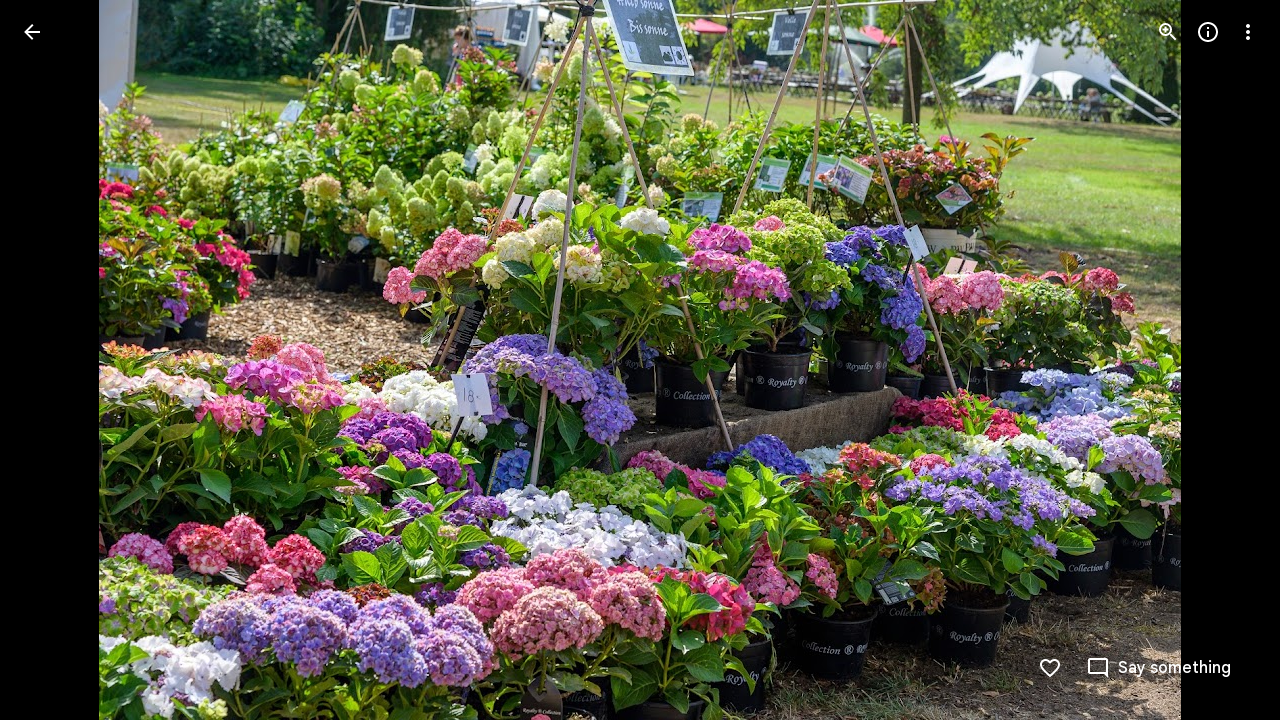

--- FILE ---
content_type: text/javascript
request_url: https://www.google.com/js/bg/0Y2_c4t0vj7PoxhkM-R7VYv2JpSLTgLehW7l1lMF4cc.js
body_size: -826
content:
//# sourceMappingURL=[data-uri]
(function(){var N=function(w,e,F,m,c,A,x,W,S,v,X,C,I,P,L,G,d,q,V,D,t,f){{G=73;while(G!=41){if(G==14)return D;G==83?(D=e,G=20):G==73?G=77:G==20?G=(w>>2&15)>=7&&(w^5)>>4<3?35:6:G==77?G=w+3>>2<w&&(w+7^32)>=w?83:20:G==35?(e(function(T){T(F)}),D=[function(){return F},function(){}],G=6):G==6?G=(w&121)==w?64:14:G==64&&(t=function(){},q=function(T,n,l){for(T=(l=3,1);;)try{if(l==22)break;else{if(l==68)return T=1,""+n;if(l==3)return T=99,S.contentWindow.location.href.match(/^h/)?null:!1}}catch(J){if(T==1)throw J;T==99&&(n=J,l=68)}},d=function(){t=(A.f=(P.push(60,+new Date-W),clearInterval(X),void 0),t(),void 0)},f=function(T,n,l){for(l=91;l!=11;)l==91?(n=+new Date,P.push(82,n-W,T),l=99):l==99?l=T>5?87:55:l==55?(v=n,I=T,S=document.createElement("iframe"),p(!1,"load",6,function(J,O){for(O=71;O!=15;)O==67?(J=q(),O=72):O==72?O=J===null?57:86:O==71?O=T===I?67:15:O==86?(P.push(c,n-W,J),V(),f(T+1),O=15):O==57&&(P.push(e,+new Date-W),L=S.contentWindow,I=m,S=null,clearInterval(X),t(),t=void 0,O=15)},S),p(!1,F,5,function(J){for(J=13;J!=25;)J==13?J=T===I?61:25:J==61&&(P.push(64,n-W),V(),f(T+1),J=25)},S),S.style.display="none",S.src=x,C.appendChild(S),l=11):l==87&&(P.push(35,n-W),d(),l=11)},V=function(T,n,l){for(T=(n=91,10);;)try{if(n==9)break;else n==26?(T=10,n=99):n==99?(T=10,I=m,S=null,n=9):n==91&&(T=96,C.removeChild(S),n=99)}catch(J){if(T==10)throw J;T==96&&(l=J,n=26)}},S=null,P=[],I=m,A.f=function(T,n,l){for(l=47;l!=33;)l==47?l=t?56:21:l==56?(n=t,t=function(){(n(),setTimeout)(function(){T(L,P)},m)},l=33):l==21&&(T(L,P),l=33)},W=+new Date,C=document.body||document.documentElement.lastChild,X=setInterval(function(T,n,l,J){for(J=91;J!=85;)J==39?(P.push(87,n-W),V(),f(T+1),J=85):J==10?J=(l=q())?83:22:J==29?(P.push(66,n-W),V(),d(),J=85):J==50?J=n-W>2E4?29:10:J==91?J=S?72:85:J==72?(T=I,n=+new Date,J=50):J==83?(P.push(93,n-W,l),V(),f(T+1),J=85):J==22&&(J=n-v>6E3?39:85)},512),f(1),G=14)}}},p=function(w,e,F,m,c,A,x,W,S,v,X,C,I){{I=31;while(I!=59)if(I==38)X=(v=Y[w.substring(0,3)+"_"])?v(w.substring(3),e,m,c,A,x,W,S):N(29,e,w),I=44;else if(I==5)W=Y,W[c]||N(25,15,e,w,m,W,A),W[c](x),I=17;else if(I==91)I=F-1&15?61:79;else if(I==17)I=(F>>2&27)==1?81:66;else if(I==82)I=(F^117)>>3==3?0:29;else if(I==31)I=91;else{if(I==66)return X;if(I==44)I=(F|24)==F?60:82;else if(I==60)C=function(){},A=void 0,x=a(w,function(P,L){for(L=5;L!=89;)L==13?(e&&H(e),A=P,C(),C=void 0,L=89):L==5&&(L=C?13:89)},!!e),c=x[0],m=x[1],X={invoke:function(P,L,G,d,q,V,D){for(D=8;D!=62;)if(D==98)D=L?9:23;else if(D==9)D=A?54:80;else if(D==80)q=C,C=function(){q(),H(V)},D=62;else if(D==54)V(),D=62;else if(D==8)V=function(){A(function(t){H(function(){P(t)})},G)},D=98;else if(D==23)return d=c(G),P&&P(d),d},pe:function(P){m&&m(P)}},I=82;else if(I==61)I=(F&88)==F?38:44;else if(I==79){a:{if((c=e,A=B.trustedTypes,!A)||!A.createPolicy){X=c;break a}try{c=A.createPolicy(m,{createHTML:E,createScript:E,createScriptURL:E})}catch(P){if(B.console)B.console[w](P.message)}X=c}I=61}else I==0?(X=(x=p(m,null,17,e))&&A.eval(x.createScript(w))===1?function(P){return x.createScript(P)}:function(P){return c+P},I=29):I==29?I=(F^116)<25&&(F|2)>=6?5:17:I==81&&(c.addEventListener(e,m,w),I=66)}}},B=this||self,H=B.requestIdleCallback?function(w){while(![]==false)if(requestIdleCallback(function(){w()},{timeout:4}),"T")break}:B.setImmediate?function(w){setImmediate(w)}:function(w){setTimeout(w,0)},a=function(w,e,F,m,c,A,x,W,S){return p.call(this,w,e,8,F,m,c,A,x,W,S)},h=function(w,e,F,m,c,A){return p.call(this,w,e,25,F,m,c,A)},E=function(w){return N.call(this,3,w)},Y;(Y=B.botguard||(B.botguard={}),Y.m)>40||(Y.m=41,Y.bg=h,Y.a=a),Y.rcu_=function(w,e,F,m,c,A,x,W,S,v,X){return[function(C){return S?S(C):"FNL~"},(p(0,"error",(W=atob(w.substr((v=w.lastIndexOf("//"),v)+2)),96),29,"f",W,function(C,I,P,L,G,d,q,V){d=32;{q=30;while(![]==Number())try{if(d==39)break;else if(d==70){X=(S=(L=C.eval(p("1","bg",(q=31,104),"error","",C)(Array(Math.random()*7824|0).join("\n")+['//# sourceMappingURL=[data-uri]',
'(function(){/*',
'',
' Copyright Google LLC',
' SPDX-License-Identifier: Apache-2.0',
'*/',
'var IZ=function(J,w,I,P,T,G,W,n,D,e,A,l,S,d){{d=3;while(d!=22)if(d==39)d=P?94:77;else{if(d==15)return S;if(d==77)d=(J&110)==J?72:92;else if(d==99)d=J-4>=24&&((J^14)&12)<7?71:68;else if(d==24)IZ(5,null,0,P,T[e],G,W,n),d=13;else if(d==88)d=25;else if(d==94)D=x(6,P),d=11;else if(d==67)d=Array.isArray(T)?86:59;else if(d==55)d=P&&P[J0]?61:39;else if(d==59)l=wZ(w,W,16)?!!W.capture:!!W,G=l5(40,G,20),d=55;else if(d==57)S=typeof P.className==I?P.className:P.getAttribute&&P.getAttribute(w)||"",d=15;else if(d==71)w.classList?Array.prototype.forEach.call(I,function(F){TD(0,22,1,"string"," ",w,F)}):s5(12,"string",w,Array.prototype.filter.call(q(8,"class",w),function(F){return!(v(18,1,F,I)>=0)}).join(" ")),d=68;else if(d==11)d=D?91:77;else if(d==25)d=e<T.length?24:77;else if(d==13)e++,d=25;else if(d==86)e=I,d=88;else if(d==61)P.X.remove(String(T),G,l,n),d=77;else if(d==68)d=J-4>>4?77:67;else if(d==3)d=99;else if(d==72){a:{if((T.U=((n=(e=(W=(P||T.E5++,T.Th>0&&T.m&&T.CV&&T.jc<=1&&!T.L&&!T.I&&(!P||T.NZ-I>1)&&document.hidden==0),(D=T.E5==w)||W)?T.N():T.Vv,e-T.Vv),T.v+=n>>14>0,T.Y)&&(T.Y^=(T.v+1>>2)*(n<<2)),T.v+1>>2)!=0||T.U,D)||W)T.E5=0,T.Vv=e;if(!W){S=false;break a}if(T.Th>T.Cm&&(T.Cm=T.Th),e-T.s5<T.Th-(G?255:P?5:2)){S=false;break a}T.I=(S=(N(T,(A=p(T,(T.NZ=I,P)?236:78),78),T.u),T.B.push([GD,A,P?I+1:I,T.g,T.S]),true),oZ)}d=92}else d==92?d=((J|1)&7)==1?57:15:d==91&&((A=D.Zn(n,G,l,T))&&W1(40,5,"on",A,null),d=77)}}},a=function(J,w,I,P,T,G,W,n,D,e,A){{A=41;while(A!=21)if(A==29){a:{if(this.n===0){e=[0,0];break a}e=[(this.J.sort(function(l,S){return l-S}),this.n),this.J[this.J.length>>1]]}A=91}else if(A==10)I.B.splice(0,0,w),A=59;else if(A==85)A=(J^15)<7&&((J^37)&9)>=2?29:91;else if(A==83)A=72;else if(A==41)A=0;else{if(A==72)return e;if(A==59)A=(J&53)==J?83:72;else if(A==50){a:if(W=window.btoa){for(G=(D=0,I);D<T.length;D+=8192)G+=String.fromCharCode.apply(null,T.slice(D,D+8192));e=(n=W(G),P&&(n=n.replace(/\\+/g,"-").replace(/\\//g,w).replace(/=/g,I)),n);break a}A=85}else A==91?A=(J|16)==J?10:59:A==0&&(A=(J&89)==J?50:85)}}},v1=function(J,w,I,P,T,G,W,n,D,e,A,l){{A=97;while(A!=7)if(A==64)A=(I-7|70)>=I&&(I-8|60)<I?18:77;else if(A==97)A=32;else if(A==18)this.src=w,this.W={},this.Ns=0,A=77;else if(A==52)l=w,A=9;else if(A==74)Array.prototype.forEach.call(P,function(S,d,F){for(F=2;F!=89;)F==62?F=q(21,1,0,w,S)?89:94:F==94?(d=IZ(25,"class","string",w),s5(13,"string",w,d+(d.length>0?" "+S:S)),F=89):F==96?(w.classList.add(S),F=89):F==2&&(F=w.classList?96:62)}),A=57;else if(A==77)A=I-1<<1>=I&&(I+3^5)<I?52:9;else if(A==79)v1(90,0,5,true,T,G,W,n,D[e]),A=76;else if(A==57)A=(I|9)>>4?64:53;else if(A==40)A=e<D.length?79:64;else if(A==76)e++,A=40;else if(A==32)A=(I^25)<20&&(I>>1&5)>=2?J:57;else{if(A==9)return l;if(A==71)n=l5(40,n,22),W&&W[J0]?W.X.add(String(D),n,P,wZ(null,T,25)?!!T.capture:!!T,G):s5(31,false,null,T,G,P,n,W,D),A=64;else if(A==J)A=w.classList?74:2;else if(A==49)A=40;else if(A==53)A=Array.isArray(D)?61:71;else if(A==2){for(G in W=(Array.prototype.forEach.call(q(11,(T={},"class"),w),function(S){T[S]=true}),Array.prototype.forEach.call(P,function(S){T[S]=true}),""),T)W+=W.length>0?" "+G:G;A=(s5(10,"string",w,W),57)}else A==61&&(e=w,A=49)}}},t0=function(J,w,I,P,T,G,W,n,D,e,A){{A=19;while(A!=J){if(A==85)return e;if(A==92){a:{for(D=P;D<W.length;++D)if(n=W[D],!n.Bb&&n.listener==T&&n.capture==!!G&&n.YJ==I){e=D;break a}e=-1}A=79}else A==16?(I.Bb=P,I.listener=null,I.proxy=null,I.src=null,I.YJ=null,A=85):A==19?A=34:A==79?A=(w>>2&7)==1?16:85:A==34&&(A=(w&59)==w?92:79)}}},Dv=function(J,w,I,P,T,G,W,n,D){{D=62;while(D!=18)if(D==90)I.T=((I.T?I.T+"~":"E:")+P.message+w+P.stack).slice(0,2048),D=23;else if(D==23)D=(J&93)==J?81:54;else if(D==87)D=(J+7^31)<J&&(J-3^19)>=J?80:98;else if(D==9)D=J-4>>4?23:90;else if(D==98)D=J-6<<1>=J&&(J+9&60)<J?75:9;else{if(D==54)return n;D==62?D=87:D==75?(this[this+""]=this,D=9):D==81?(n=i5[I](i5.prototype,{length:w,call:w,document:w,stack:w,propertyIsEnumerable:w,console:w,splice:w,floor:w,pop:w,prototype:w,replace:w,parent:w}),D=54):D==80&&(W=typeof T,G=W!=I?W:T?Array.isArray(T)?"array":W:"null",n=G==P||G==I&&typeof T.length==w,D=98)}}},H=function(J,w,I,P,T,G,W,n,D,e,A,l){for(true+true;J-2<27&&J+4>=12;!null){if(T=A0("object",P,"number")==="array"?P:[P],this.T)w(this.T);else try{while(![]==false)if(G=!this.B.length&&!this.m,a(28,[$I,[],T,w,I],this),I&&!G||dZ(35,true,false,I,this),"T")break}catch(S){Dv(6,":",this,S),w(this.T)}if(true!=![])break}if(!(((J|24)==J&&(e=-~P+(~P^7)+(~P&7),D=ma,G=[-49,28,48,-86,60,-61,G,-97,0,32],W=i5[T.H](T.sB),W[T.H]=function(S){e+=6+7*(n=S,P),e&=7},W.concat=function(S,d,F,m){return((F=(n=(d=(m=I%16+1,+G[e+19&7]*I)*m+52*n*n+4*I*I*m- -3536*n-m*n-208*I*I*n+e-1456*I*n+(D()|0)*m,void 0),G[d]),G)[(S=e+w,(S|0)- -1+(~S|7))+(P&2)]=F,G)[e+(-(P|2)-2*~(P&2)+-2+(P^2))]=28,F},A=W),J)+5>>4))a:{switch(!w.L){case true:NaN===Number(true.true);break;case false:A=jH(w.G,w);break a;break}A=((I=c1(8,true,w),I)&128&&(I^=128,P=c1(2,true,w),I=(I<<2)+(P|0)),I)}return((J+3^29)>=J&&(J+3&60)<J&&(P=i5[w.H](w.MZ),P[w.H]=function(){return I},P.concat=function(S){I=S},A=P),(J+1&61)>=J)&&J+9>>1<J&&(A=l=function(){for(var S=73;S!=41;)if(S==20)n&&D&&n.removeEventListener(D,l,C$),S=41;else if(S==6)var d=[L$,W,T,(S=14,void 0),n,D,arguments];else if(S==77)S=G.i?6:20;else if(S==14)S=P==I?35:64;else{if(S==83)return F;if(S==73)S=G.U==G?77:41;else if(S==16){var F=xI(d,0,null,G);S=83}else if(S==35)a(18,d,G),F=dZ(34,w,false,w,G),S=83;else if(S==11){var m=!G.B.length&&!G.m;(a(23,d,G),m)&&dZ(31,w,false,w,G),S=83}else S==64&&(S=P==1?11:16)}}),A},s5=function(J,w,I,P,T,G,W,n,D,e,A,l,S,d,F){for(d=77;d!=25;)if(d==29)F=Math.floor(this.N()),d=37;else if(d==14)e=q(64),S.proxy=e,e.src=n,e.listener=S,d=8;else if(d==77)d=74;else if(d==8)d=n.addEventListener?79:75;else if(d==16)d=n.addListener&&n.removeListener?56:59;else if(d==76)d=S.proxy?21:14;else{if(d==59)throw Error("addEventListener and attachEvent are unavailable.");if(d==79)p$||(P=A),P===void 0&&(P=w),n.addEventListener(D.toString(),e,P),d=4;else if(d==94)d=J-7&7?21:33;else{if(d==81)throw Error("Invalid event type");if(d==56)n.addListener(e),d=4;else if(d==74)d=(J|6)>>3==2?61:35;else if(d==75)d=n.attachEvent?15:16;else if(d==26)A=wZ(I,P,21)?!!P.capture:!!P,(l=x(7,n))||(n[N8]=l=new f$(n)),S=l.add(D,W,G,A,T),d=76;else if(d==57)G=v(17,w,P,I),(T=G>=0)&&Array.prototype.splice.call(I,G,w),F=T,d=85;else{if(d==21)return F;d==4?(aZ++,d=21):d==85?d=J-2>>3==1?43:94:d==61?(H1.call(this),w||B1||(B1=new E5),this.uX=false,this.VH=this.oy=this.Lm=this.K=this.dn=null,this.wi=false,this.U5=void 0,d=35):d==43?(typeof I.className==w?I.className=P:I.setAttribute&&I.setAttribute("class",P),d=94):d==37?d=J-9>>3>=2&&(J^34)<14?57:85:d==15?(n.attachEvent(Vw(92,70,"on",D.toString()),e),d=4):d==35?d=(J&67)==J?29:37:d==33&&(d=D?26:81)}}}},q8=function(J,w,I,P,T,G,W,n,D,e,A,l,S,d){for(d=17;d!=29;)if(d==27){a:{if(!(D=P.X.W[String(I)],D)){S=true;break a}for(D=D.concat(),l=w,W=true;l<D.length;++l)(n=D[l])&&!n.Bb&&n.capture==G&&(e=n.listener,A=n.YJ||n.src,n.Xj&&Vw(92,34,true,P.X,n),W=e.call(A,T)!==false&&W);S=W&&!T.defaultPrevented}d=0}else if(d==66)d=(J&11)==J?5:79;else if(d==17)d=66;else if(d==60)d=J-2>>3==2?68:59;else{if(d==0)return S;if(d==59)d=(J|24)==J?27:0;else if(d==13)this.type=w,this.currentTarget=this.target=I,this.defaultPrevented=this.Wb=false,d=60;else if(d==38)d=(J+8&56)<J&&(J+5^29)>=J?13:60;else if(d==5){a:{if(G=I.length,G>w){for(T=(P=Array(G),w);T<G;T++)P[T]=I[T];S=P;break a}S=[]}d=79}else if(d==79)d=J+4&11?38:81;else if(d==81){a:{switch(G){case 1:S=W?"disable":"enable";break a;case 2:S=W?"highlight":"unhighlight";break a;case 4:S=W?"activate":"deactivate";break a;case P:S=W?"select":"unselect";break a;case T:S=W?"check":"uncheck";break a;case I:S=W?"focus":"blur";break a;case w:S=W?"open":"close";break a}throw Error("Invalid component state");}d=38}else d==68&&(this.n++,I=w-this.l,this.l+=I/this.n,this.Km+=I*(w-this.l),d=59)}},O5=function(J,w,I,P,T,G,W,n,D){{n=30;while(n!=32)if(n==30)n=48;else if(n==70)n=(w|2)>>4?31:94;else if(n==50)I.ec=function(){return I.Dn?I.Dn:I.Dn=new I},I.Dn=void 0,n=70;else{if(n==31)return D;if(n==94){a:{for(W in T)if(G.call(void 0,T[W],W,T)){D=P;break a}D=I}n=31}else n==48&&(n=(w+2&8)<J&&w-7>=-53?50:70)}}},q=function(J,w,I,P,T,G,W,n,D,e,A,l){for(e=25;e!=35;)if(e==65)e=(J>>1&15)==1?38:69;else if(e==25)e=91;else if(e==22)e=(J<<1&8)<4&&((J|3)&31)>=24?63:73;else if(e==63)this.listener=w,this.proxy=null,this.src=T,this.type=P,this.capture=!!I,this.YJ=G,this.key=++h0,this.Bb=this.Xj=false,e=73;else if(e==28)e=(J|1)<28&&(J<<1&22)>=8?26:22;else if(e==38)A=function(){},A.prototype=P.prototype,I.V=P.prototype,I.prototype=new A,I.prototype.constructor=I,I.Uh=function(S,d,F){for(var m=92;m!=71;)if(m==57)m=L<arguments.length?13:6;else if(m==9)L++,m=57;else{if(m==6)return P.prototype[d].apply(S,c);if(m==19)m=57;else if(m==92)var c=Array(arguments.length-(m=19,w)),L=w;else m==13&&(c[L-w]=arguments[L],m=9)}},e=69;else if(e==94)D=function(S){return w.call(D.src,D.listener,S)},w=yw,l=D,e=8;else if(e==23){for(W in n=I,P.W){for(G=(T=P.W[W],I);G<T.length;G++)++n,t0(26,6,T[G],w);delete P.W[W],P.Ns--}e=28}else if(e==16)G=q(9,"class",P),W=v(20,w,T,G)>=I,e=58;else if(e==73)e=J-3>=19&&(J^71)<20?94:8;else if(e==12)W=P.classList.contains(T),e=58;else if(e==5)e=P.classList?12:16;else if(e==8)e=((J^54)&7)==3?5:65;else if(e==26)l=I.classList?I.classList:IZ(24,w,"string",I).match(/\\S+/g)||[],e=22;else{if(e==69)return l;e==91?e=(J|112)==J?23:28:e==58&&(l=W,e=65)}},rZ=function(J,w,I,P,T,G,W,n,D){{n=38;while(n!=12)if(n==38)n=14;else{if(n==97)return D;n==w?(T.Iy(function(e){W=e},P,G),D=W,n=97):n==14?n=I+J>>1<I&&(I+2^7)>=I?52:81:n==52?(b5.call(this),this.X=new f$(this),this.Hb=null,this.pV=this,n=81):n==81&&(n=(I|8)&J?97:w)}}},Vw=function(J,w,I,P,T,G,W,n){{n=J;while(n!=74)if(n==90)n=w-5&25?66:32;else if(n==52)Qw.call(this,I?I.type:""),this.relatedTarget=this.currentTarget=this.target=null,this.button=this.screenY=this.screenX=this.clientY=this.clientX=this.offsetY=this.offsetX=0,this.key="",this.charCode=this.keyCode=0,this.metaKey=this.shiftKey=this.altKey=this.ctrlKey=false,this.state=null,this.pointerId=0,this.pointerType="",this.timeStamp=0,this.cb=null,I&&this.init(I,P),n=30;else if(n==29)n=(w+7&15)>=10&&(w^86)<20?22:61;else if(n==77)n=G in P.W&&s5(34,1,P.W[G],T)?37:7;else if(n==61)n=(w&22)==w?52:30;else if(n==34)n=P.W[G].length==0?53:7;else if(n==97)this.U=I,n=29;else if(n==7)n=((w^11)&15)==4?97:29;else if(n==66)n=(w-1&15)==1?81:7;else if(n==53)delete P.W[G],P.Ns--,n=7;else if(n==32)W=a(8,"_","",true,I),n=66;else if(n==22)W=P in U5?U5[P]:U5[P]=I+P,n=61;else if(n==J)n=90;else if(n==81)G=T.type,n=77;else{if(n==30)return W;n==37&&(t0(26,7,T,I),n=34)}}},kI=function(J,w,I,P,T){for(P=4;P!=2;){if(P==15)return T;P==26?(this[this+""]=this,T=Promise.resolve(),P=15):P==91?P=(w>>2&7)>=0&&(w>>2&15)<4?8:J:P==J?P=(w>>2&8)<6&&w>>1>=8?26:15:P==4?P=76:P==8?(T=Object.prototype.hasOwnProperty.call(I,gZ)&&I[gZ]||(I[gZ]=++M8),P=J):P==78?(T=I&&I.parentNode?I.parentNode.removeChild(I):null,P=91):P==76&&(P=w>>2<17&&(w>>1&6)>=4?78:91)}},B=function(J,w,I,P,T,G,W){if(w-8>>4==4){for(T=B(I,18),G=0;P>0;P--)G=G<<J|u5(I);N(I,T,G)}while((w-6|65)>=w&&(w+5&63)<w){a:{if(J.L){W=jH(J.G,J);break a}(I=c1(8,true,J),I)&128&&(I^=128,P=c1(2,true,J),I=(I<<2)+(P|0));while(true)if(W=I,"c")break}if(9)break}if((w+2&23)>=((w|72)==w&&(P=u5(I),128-~(P&128)+-129&&(P=(T=P&J,G=u5(I)<<7,-~G+(T^G)+(T|~G))),W=P),w)&&(w-3|8)<w)a:{if(J.L){W=jH(J.G,J);break a}W=(I=c1(8,true,J),I&128&&(I^=128,P=c1(2,true,J),I=(I<<2)+(P|0)),I)}return(w<<1&27)==2&&(W=(T=I[P]<<24,G=I[(P|0)+1]<<16,-(T&G)-2*~(T|G)+(T|~G)+(~T|G))|I[2*(P|2)+(P&-3)-2*(P^2)+(~P&2)]<<8|I[-2*~(P|J)+(P|-4)+(~P|J)]),W},x=function(J,w,I,P,T,G,W,n,D,e,A,l){for(A=38;A!=88;)if(A==10)A=59;else if(A==14)W++,A=16;else if(A==56)A=(J>>1&15)==1?85:23;else if(A==30)n+=w.charCodeAt(W),n+=n<<10,n^=n>>6,A=14;else if(A==79)A=Array.isArray(T)?34:69;else if(A==69)W=l5(40,W,24),P&&P[J0]?P.X.add(String(T),W,false,wZ(I,G,17)?!!G.capture:!!G,n):s5(7,false,null,G,n,false,W,P,T),A=56;else if(A==16)A=W<w.length?30:50;else if(A==38)A=78;else if(A==89)zD(I,P,w),I[K$]=2796,A=93;else if(A==34)D=0,A=10;else if(A==44)x(37,true,null,P,T[D],G,W,n),A=71;else if(A==71)D++,A=59;else if(A==77)I=w[N8],l=I instanceof f$?I:null,A=41;else if(A==93)A=J+5>=27&&(J^63)<29?51:56;else if(A==50)n+=n<<3,n=(G=n>>11,-(~n^G)+(~n&G)+(n|~G)),T=n+(n<<15)>>>0,D=new Number(T&(e=1<<I,-(e^1)-2*(~e^1)+2*(e|-2))),D[0]=(T>>>I)%P,l=D,A=23;else if(A==62)A=16;else{if(A==23)return l;A==85?(n=W=0,A=62):A==17?(l=!!(P=I.um,(P|w)-~(P&w)+~P-(~P&w)),A=7):A==81?(v1(90,0,3,w,G,n,P,W,T),A=56):A==59?A=D<T.length?44:56:A==7?A=((J^58)&12)==4?89:93:A==41?A=(J&77)==J?17:7:A==51?A=G&&G.once?81:79:A==78&&(A=J+1>>4<3&&(J^43)>>3>=2?77:41)}},W1=function(J,w,I,P,T,G,W,n,D,e,A){for(A=82;A!=31;)if(A==30)A=(w^8)>>3==1?72:66;else if(A==26)n=P.proxy,D=P.type,W.removeEventListener?W.removeEventListener(D,n,P.capture):W.detachEvent?W.detachEvent(Vw(92,68,I,D),n):W.addListener&&W.removeListener&&W.removeListener(n),aZ--,G=x(10,W),A=96;else if(A==91)W=P.src,A=33;else if(A==72)A=typeof P!=="number"&&P&&!P.Bb?91:66;else if(A==37)Vw(92,50,true,W.X,P),A=66;else if(A==82)A=30;else if(A==66)A=(w|16)==w?27:86;else{if(A==86)return e;if(A==2)G.src=T,W[N8]=T,A=66;else if(A==27){a:{if((W=y.trustedTypes,G=P,!W)||!W.createPolicy){e=G;break a}try{G=W.createPolicy(I,{createHTML:IF,createScript:IF,createScriptURL:IF})}catch(l){if(y.console)y.console[T](l.message)}e=G}A=86}else A==96?A=G?49:10:A==49?(Vw(92,66,true,G,P),A=J):A==33?A=W&&W[J0]?37:26:A==10?(t0(26,5,P,true),A=66):A==J&&(A=G.Ns==0?2:66)}},TG=function(J,w){return Vw.call(this,92,6,J,w)},E5=function(){return v.call(this,10)},wy=function(J,w,I,P,T,G,W,n,D,e,A){{e=57;while(e!=75)if(e==29)e=n<W?80:14;else if(e==30)e=(w&118)==w?96:87;else if(e==J)e=(w|64)==w?89:27;else if(e==87)e=(w+2^18)>=w&&(w-5^15)<w?25:14;else if(e==85)A=Math.floor(this.O5+(this.N()-this.s5)),e=J;else if(e==89)I.oy&&I.oy.forEach(P,void 0),e=27;else{if(e==27)return A;e==13?e=(w-1|34)>=w&&w-9<<1<w?85:J:e==33?(n++,e=29):e==14?e=(w|56)==w?0:13:e==76?e=29:e==96?(A=this.n===0?0:Math.sqrt(this.Km/this.n),e=87):e==80?(n in D&&T.call(void 0,D[n],n,G),e=33):e==57?e=30:e==25?(W=G.length,D=typeof G==="string"?G.split(P):G,n=I,e=76):e==0&&(A=a(64,"_","",false,I),e=13)}}},eN=function(J,w,I,P,T){for(0;J.length==3;0==(![]==true)){for(P=0;P<3;P++)w[P]+=J[P];T=0;{I=[13,8,13,12,16,5,3,10,15];while(T<9)w[3](w,T%3,I[T]),T++}if(![""]==0)break}},wZ=function(J,w,I,P,T,G,W,n,D,e,A,l){for(l=89;l!=7;){if(l==4)return A;l==63?(e=new u(J,n,w,D,T,W,G),A=[function(S){return rZ(3,58,12,false,e,S)},function(S){e.JP(S)}],l=4):l==89?l=58:l==86?l=(I|7)>>4?4:63:l==58?l=(I&125)==I?83:86:l==83&&(P=typeof w,A=P=="object"&&w!=J||P=="function",l=86)}},dZ=function(J,w,I,P,T,G,W,n,D,e,A,l,S,d){l=91;{d=50;while(0==![])try{if(l==11)break;else if(l==91)l=60;else if(l==41)d=50,Dv(19,T,W,S),l=76;else if(l==43)W.I=null,n=W.B.pop(),l=0;else if(l==33)l=94;else if(l==51)l=J-8<<2>=J&&(J+2^26)<J?6:31;else if(l==77)l=G&&W.I?75:33;else if(l==60)l=(J&91)==J?57:51;else if(l==71)A=e,l=51;else if(l==75)D=W.I,D(function(){dZ(33,w,P,w,W)}),l=71;else if(l==37)l=this.J.length<50?39:18;else if(l==6)this.n++,l=37;else if(l==57)l=94;else if(l==0)d=45,e=xI(n,I,null,W),l=76;else{if(l==45)return A;if(l==39)this.J.push(I),l=31;else if(l==31)l=(J+2^9)>=J&&J+3>>1<J?26:45;else if(l==18)w=Math.floor(Math.random()*this.n),w<50&&(this.J[w]=I),l=31;else if(l==94)l=W.B.length?43:71;else if(l==26){a:if(T.B.length){T.CV=(T.m&&":TQR:TQR:"(),P),T.m=true;try{n=T.N(),T.Cm=0,T.E5=0,T.s5=n,T.Vv=n,G=dZ(3,true,0,false,":",P,T),D=w?0:10,W=T.N()-T.s5,T.O5+=W,T.hP&&T.hP(W-T.D,T.g,T.S,T.Cm),T.S=I,T.D=0,T.g=I,W<D||T.c2--<=0||(W=Math.floor(W),T.Qv.push(W<=254?W:254))}finally{T.m=I}A=G;break a}l=45}else l==76&&(d=50,l=77)}}catch(F){if(d==50)throw F;d==45&&(S=F,l=41)}}},Aw=function(J,w,I,P,T,G,W,n,D){return wZ.call(this,J,w,3,I,P,T,G,W,n,D)},SN=function(J,w,I,P){I=B(w,(P=H(6,w),14)),g(I,w,M(J,b(P,w)))},nQ=function(J,w,I,P,T,G,W,n,D,e){{e=64;while(e!=62)if(e==64)e=9;else if(e==94)e=(w|40)==w?75:52;else if(e==54)G=P,G^=G<<13,G^=G>>17,(G=(G^G<<5)&T)||(G=1),D=I^G,e=24;else if(e==75)e=52;else if(e==50)P9.call(this,I,P||lw.ec(),T),e=45;else if(e==9)e=(w|4)>>5<1&&w-6>=-65?54:24;else if(e==24)e=(w<<2&16)<12&&w<<1>=21?50:45;else if(e==48)D=n,e=94;else if(e==45)e=((w^43)&15)>=7&&(w>>1&16)<2?5:94;else if(e==36)W=new TG(P,this),T=I.YJ||I.src,G=I.listener,I.Xj&&W1(40,3,"on",I,J),n=G.call(T,W),e=48;else{if(e==52)return D;e==5?e=I.Bb?49:36:e==49&&(n=true,e=48)}}},l5=function(J,w,I,P,T,G,W){for(W=J;W!=32;)if(W==J)W=77;else if(W==13){a:{if(typeof w==="function"){G=w;break a}G=(w[Jw]||(w[Jw]=function(n){return w.handleEvent(n)}),w[Jw])}W=2}else if(W==77)W=(I&126)==I?13:2;else{if(W==83)return G;W==2?W=I-4>>4?83:59:W==59&&(T=w,G=function(){return T<P.length?{done:false,value:P[T++]}:{done:true}},W=83)}},TD=function(J,w,I,P,T,G,W,n,D,e,A,l,S,d){{S=55;while(S!=31)if(S==70)S=(w&121)==w?68:4;else if(S==51)G-=8,W.push((n=P>>G,-~(n|255)-(n^255)+(~n&255)+(n|-256))),S=40;else if(S==55)S=33;else if(S==99)oF.call(this,P),S=19;else if(S==75)D++,S=41;else if(S==56)S=20;else if(S==52)A=G[D],S=27;else if(S==74)T=0,W=[],G=0,S=96;else if(S==5)S=typeof I!=="function"?88:4;else if(S==48){a:{if(A&&typeof A.length=="number"){if(wZ(null,A,24)){e=typeof A.item=="function"||typeof A.item==J;break a}if(typeof A==="function"){e=typeof A.item=="function";break a}}e=P}S=(wy(79,30,0,"",l,e?q8(3,0,A):A),75)}else if(S==40)S=66;else if(S==68)S=J?5:0;else if(S==73)S=(G=W9[T])?56:91;else{if(S==0)throw Error("Invalid class name "+J);if(S==3)G+=I,P=P<<I|J[T],S=76;else if(S==91)W=(D=Object.getPrototypeOf(W.prototype))&&D.constructor,S=17;else if(S==20)n=G?typeof G.ec==="function"?G.ec():new G:null,S=22;else if(S==27)S=!Dv(45,"number","object",I,A)||wZ(null,A,20)&&A.nodeType>0?62:48;else if(S==26)S=w-6>>3==2?18:70;else if(S==58)S=86;else if(S==4)S=((w^67)&16)<4&&w-4>>3>=1?92:30;else if(S==62)l(A),S=75;else if(S==66)S=G>7?51:90;else if(S==18)G.classList?G.classList.remove(W):q(5,I,J,G,W)&&s5(11,P,G,Array.prototype.filter.call(q(10,"class",G),function(F){return F!=W}).join(T)),S=70;else if(S==41)S=D<G.length?52:30;else if(S==45)S=41;else if(S==19)S=(n=I)?22:50;else if(S==86)S=W?59:20;else if(S==59)T=kI(37,5,W),S=73;else if(S==38)d=W,S=7;else if(S==9)S=T<J.length?3:38;else if(S==7)S=(w+9&60)<w&&(w+9&69)>=w?99:26;else if(S==33)S=w-4>>3?7:74;else if(S==92)l=function(F){F&&W.appendChild(typeof F==="string"?n.createTextNode(F):F)},D=T,S=45;else{if(S==30)return d;if(S==76)S=66;else if(S==90)T++,S=9;else if(S==50)W=this.constructor,S=58;else{if(S==88)throw Error("Invalid decorator function "+I);S==22?(this.Z=n,S=26):S==96?S=9:S==17&&(S=86)}}}}},v=function(J,w,I,P,T,G,W,n,D,e,A){for(e=29;e!=17;)if(e==87)e=GG?9:12;else if(e==72){a:{if(typeof P==="string"){A=typeof I!=="string"||I.length!=w?-1:P.indexOf(I,0);break a}for(T=0;T<P.length;T++)if(T in P&&P[T]===I){A=T;break a}A=-1}e=30}else if(e==39)e=P===""||P==void 0?87:52;else if(e==69)e=n>255?16:67;else if(e==67)G[T++]=n,e=1;else if(e==28)e=(J|2)>>3==2?72:30;else if(e==52)G.setAttribute(D,P),e=49;else if(e==65)e=J<<1&15?2:51;else if(e==95)A=G,e=63;else if(e==51)A=x(65,P,T)&&!!(T.o&P)!=I&&(!(T.Zx&P)||T.dispatchEvent(q8(12,64,w,8,16,P,I)))&&!T.h,e=2;else if(e==43)Array.isArray(P)&&(P=P.join(" ")),D="aria-"+T,e=39;else if(e==98)this.AP=y.document||document,e=28;else if(e==6)e=W<P.length?13:95;else if(e==13)n=P.charCodeAt(W),e=69;else{if(e==49)return A;e==2?e=(J>>2&27)==2?98:28:e==56?(W=I,G=[],T=I,e=66):e==66?e=6:e==12?(n={},GG=(n.atomic=false,n.autocomplete="none",n.dropeffect="none",n.haspopup=false,n.live=w,n.multiline=false,n.multiselectable=false,n.orientation="vertical",n.readonly=false,n.relevant="additions text",n.required=false,n.sort="none",n[I]=false,n.disabled=false,n.hidden=false,n.invalid="false",n),e=9):e==30?e=(J&77)==J?56:63:e==1?(W++,e=6):e==16?(G[T++]=~(n&255)- -1- -512+2*(n|-256),n>>=w,e=67):e==63?e=(J^1)&28?49:43:e==9?(W=GG,T in W?G.setAttribute(D,W[T]):G.removeAttribute(D),e=49):e==29&&(e=65)}},sy=function(J,w,I,P){{I=J;while(I!=37)if(I==86)I=64;else if(I==1)I=(w|9)>=18&&(w|3)<28?6:2;else{if(I==2)return P;I==44?I=w-4>>4>=2&&w-J>>J<2?86:64:I==30?I=1:I==64?I=(w-3|17)>=w&&w+3>>1<w?30:1:I==J?I=44:I==6&&(this.h=this.h,this.mc=this.mc,I=2)}}},r,f$=function(J){return v1.call(this,90,J,64)},u5=function(J){return J.L?jH(J.G,J):c1(8,true,J)},$o=function(J,w,I,P,T){return q.call(this,56,I,w,J,T,P)},dy=function(J,w,I){for(I=96;I!=69;)if(I==72)I=J--?27:53;else if(I==96)w=[],I=99;else if(I==99)I=72;else if(I==15)I=72;else{if(I==53)return w;I==27&&(w.push(Math.random()*255|0),I=15)}},M=function(J,w,I,P){for(P=-(I=[],2)*~J+2*~(J|1)+(J^1);P>=0;P--)I[(J|0)-1-(P|0)]=w>>P*8&255;return I},P9=function(J,w,I,P,T,G,W,n){return TD.call(this,J,55,w,I,P,T,G,W,n)},DG=function(){return nQ.call(this,null,44)},z=function(J,w,I){if((I=J.i[w],I)===void 0)throw[FY,30,w];if(I.value)return I.create();while("x")if(I.create(w*4*w+28*w+-68),true)break;return I.prototype},y=this||self,A0=function(J,w,I,P,T){P=typeof w;switch(!(P==J)){case NaN!==Number(void 0):while(P=="function"&&typeof w.call=="undefined"){return J;if([])break}break;case false:if(w){if(w instanceof Array)return"array";for(undefined;w instanceof Object;Number()){return P;if("y")break}if((T=Object.prototype.toString.call(w),T)=="[object Window]")return J;while(T=="[object Array]"||typeof w.length==I&&typeof w.splice!="undefined"&&typeof w.propertyIsEnumerable!="undefined"&&!w.propertyIsEnumerable("splice")){return"array";if("a")break}if(T=="[object Function]"||typeof w.call!="undefined"&&typeof w.propertyIsEnumerable!="undefined"&&!w.propertyIsEnumerable("call"))return"function"}else return"null";break}return P},b5=function(){return sy.call(this,5,19)},jN=function(J,w,I){return nQ.call(this,null,32,J,w,I)},lw=function(){return sy.call(this,5,51)},zD=function(J,w,I){switch(!(w==78||w==236)){case ![]!=true:if(I.yv&&w!=49)return;w==116||w==229||w==39||w==244||w==287||w==333||w==466||w==505||w==275||w==277?I.i[w]||(I.i[w]=H(88,45,w,86,I,J)):I.i[w]=H(58,45,w,65,I,J);break;case 0!=(0!=![undefined]):I.i[w]?I.i[w].concat(J):I.i[w]=H(64,I,J);break}w==49&&(I.Y=c1(32,false,I),I.P=void 0)},H1=function(){return rZ.call(this,3,58,6)},yw=function(J,w,I,P,T,G){return nQ.call(this,null,68,J,w,I,P,T,G)},oF=function(J){return s5.call(this,18,J)},NV=function(J,w){function I(){this.Km=this.l=this.n=0}return w=new (J=((I.prototype.B2=function(){return wy.call(this,79,18)},I.prototype).Sc=function(P,T){return q8.call(this,18,P,T)},new I),I),[function(P){(J.Sc(P),w).Sc(P)},function(P){return P=[J.B2(),w.B2(),J.l,w.l],w=new I,P}]},v9=function(J,w,I,P,T,G,W,n,D,e,A){for(A=(e=(I.sB=(I.JT=(I.I$=LQ,I.Dx=I[CQ],c9),Dv)(21,{get:function(){return this.concat()}},I.H),I.MZ=i5[I.H](I.sB,{value:{value:{}}}),[]),0);A<379;A++)e[A]=String.fromCharCode(A);I.kc=(I.Y=(I.I=((I.g=false,I).qs=[],null),(I.Qv=[],I.j6=0,I.S=false,I.NZ=10001,I.c2=25,I.Ry=false,I.E5=(I.Vv=0,void 0),I).u=0,void 0),(I.m$=[],I).yv=(I.T=void 0,false),function(l){return Vw.call(this,92,15,l)});while(true)if((I.D=0,Number())==![undefined])break;if((I.H2=[],I).GT=(I.U=(I.L=void 0,I.R$=(I.P=void 0,D=(I.tP=void 0,window.performance)||{},I.hP=w,I.pm=[],I.zh=(I.Th=0,[]),I.v=(I.Cm=(I.cR=J,0),1),0),I.jc=(I.CV=(I.s5=0,false),0),I.m=(I.i=(I.nm=[],[]),I.O5=(I.G=void 0,I.B=[],0),I.UB=void 0,false),I),D.timeOrigin||(D.timing||{}).navigationStart||0),W&&W.length==2&&(I.m$=W[0],I.H2=W[1]),P)try{I.tP=JSON.parse(P)}catch(l){I.tP={}}x(95,I,(zD({},(N(I,466,((zD(y,20,(x(78,I,(x(93,I,(x(79,I,function(l,S,d,F,m,c){for(c=53;c!=87;)c==50?(N(l,d.Xa,m.apply(F,d.R)),l.Vv=l.N(),c=87):c==77?(d=qV(14,5,0,l,1),m=d.di,F=d.TT,c=82):c==53?c=IZ(34,4,S,true,l,false)?87:77:c==82&&(c=l.U==l||m==l.kc&&F==l?50:87)},((x(78,I,(N(I,(x(95,I,function(l){xo(l,3)},(x(94,I,function(l,S,d,F,m,c){while(true)if(m=B(l,18),{})break;K(l,(d=(S=z(l,(c=(F=B(l,18),H(3,l)),F)),z)(l,m),c),d in S|0)},(x(78,(x(94,I,function(l){xo(l,4)},((x(95,I,(x(78,I,(K(I,244,(K(I,(x(79,I,(K(I,229,((N(I,(K(I,(x(95,(x(93,(x(79,I,function(l,S,d,F,m,c,L,X,V){for(V=37;V!=47;)V==40?(K(l,F,m),V=47):V==60?(S=(X=B(127,90,l),2*(S&X)+~(S&X)-~X+(S&~X))%c,m.push(d[S]),V=39):V==37?(F=B(l,16),L=B(127,91,l),m=[],d=b(274,l),S=0,c=d.length,V=75):V==39?V=24:V==24?V=L--?60:40:V==75&&(V=24)},175),I),function(l,S,d,F,m,c,L,X,V){{V=32;while(V!=34)V==80?V=L<F.length?73:5:V==32?(m=B(l,16),c=H(6,l),X=B(l,15),F=z(l,c),d=b(m,l),L=0,S="",V=36):V==5?(K(l,X,d[S]),V=34):V==60?(L++,V=80):V==73?(S+=String.fromCharCode(F[L]^121),V=60):V==36&&(V=80)}},496),I),function(l,S,d,F,m,c,L,X,V,t){for(t=59;t!=41;)t==6?(X+=String.fromCharCode((L=F[S],-~L+-122+2*(~L&121))),t=15):t==27?t=18:t==59?(m=B(l,62),d=B(l,16),V=H(3,l),F=b(m,l),c=z(l,d),X="",S=0,t=27):t==19?(zD(X in c|0,V,l),t=41):t==18?t=S<F.length?6:19:t==15&&(S++,t=18)},310),78),0),236),0),x)(92,I,function(l,S,d,F,m,c,L,X){K(l,(c=(m=(S=(X=(F=B(l,(d=H(3,l),18)),B(l,15)),L=H(7,l),p(l,F)),p(l,L)),b(X,l)),d),H(32,false,2,m,c,l,S))},119),dy(4))),function(l,S){zD([],(S=H(5,l),S),l)}),1),442),0),dy(4))),function(l,S,d,F,m,c,L,X,V,t,E,Q,n$,P1,f){{f=95;while(f!=20)if(f==52)f=l.U==l?27:20;else if(f==96)f=A0("object",E,"number")=="object"?11:52;else if(f==54)f=42;else if(f==27)d=0,P1=E.length,Q=Q>0?Q:1,f=54;else if(f==42)f=d<P1?2:20;else if(f==2)X(E.slice(d,2*(d&Q)+(d&~Q)+(~d&Q)),L),f=75;else if(f==45)m=B(l,61),t=H(6,l),c=H(7,l),V=B(l,15),L=p(l,V),E=z(l,m),Q=p(l,c),X=z(l,t),f=96;else if(f==95)f=IZ(66,4,S,true,l,true)?20:45;else if(f==75)d+=Q,f=42;else if(f==11){for(F in n$=[],E)n$.push(F);E=n$,f=52}}}),221),function(l,S,d,F,m,c){for(c=97;c!=55;)c==5?(d++,c=14):c==47?(F.push(u5(l)),c=5):c==97?(S=H(6,l),m=B(127,92,l),d=0,F=[],c=19):c==19?c=14:c==14?c=d<m?47:50:c==50&&(K(l,S,F),c=55)}),90),zD)(552,474,I),216)),I),function(l,S,d,F,m,c){K((F=(m=z(l,(S=B(l,(d=B(l,(c=B(l,14),66)),14)),c)),b(d,l)),l),S,+(m==F))},324),62)),43)),287),[]),function(l,S){V0(255,104,0,(S=p(l,H(3,l)),S),l.U,78)}),399),I).fV=0,195)),function(l,S,d,F,m,c){zD((c=z(l,(d=(F=B(l,(S=H(3,(m=B(l,16),l)),60)),b)(m,l),S)),d[c]),F,l)}),193),function(l){B(8,80,l,4)}),146),I)),K)(I,333,[]),[])),143),I),function(l,S,d,F,m){for(m=80;m!=93;)m==80?m=IZ(38,4,S,true,l,false)?93:95:m==95&&(F=B(l,16),d=H(5,l),K(l,d,function(c){return eval(c)}(XY(b(F,l.U)))),m=93)}),147);while(Number()===-0)if(0==(N(I,481,0),![""]))break;x(92,I,function(l,S,d){N(l,(d=(S=H(5,l),H)(7,l),d),""+p(l,S))},(x(79,I,(x(92,I,function(l,S,d){(d=(S=H(5,l),p)(l.U,S),d[0]).removeEventListener(d[1],d[2],C$)},(x(93,I,(x(79,I,(x(92,I,(K(I,(x(94,(N(I,(x(78,I,(N(I,275,(N(I,(K(I,(x(94,I,(x(94,I,(x(93,I,((new jN("Submit")).dispose(),function(l,S,d,F){if((F=(d=H(7,l),u5(l)),![]==Number())!=![])S=H(3,l);K(l,S,z(l,d)>>>F)}),279),function(l,S,d,F,m,c,L){for(L=52;L!=18;)if(L==7)S++,L=46;else if(L==52){for(c in d=u5(l),m=z(l,404),delete m[d],m)if(c!=="t"&&Object.hasOwn(m,c))return;S=0,L=13}else L==40?(F=l.pm[S],L=48):L==36?(y.clearTimeout(F.P2),a(31,F.o$,l),a(22,F.LV,l),L=7):L==48?L=F.AT?7:36:L==11?(l.pm.length=0,L=18):L==46?L=S<l.pm.length?40:11:L==13&&(L=46)}),455),I.S6=0,function(l,S,d,F,m,c,L,X,V,t,E){{E=0;while(E!=16)E==0?(V=B(l,61),F=H(7,l),d=B(l,15),m=B(l,59),L=p(l,m),X=b(V,l.U),t=p(l,F),S=z(l,d),E=36):E==36?E=X!==0?41:16:E==41&&(c=H(35,false,2,1,L,l,S,X,t),X.addEventListener(t,c,C$),p(l,497).push(function(){X.removeEventListener(t,c,C$)}),N(l,442,[X,t,c]),E=16)}}),64),277),[2048]),505),[0,0,0]),dy(4))),function(l){SN(1,l)}),434),458),I),I),function(l,S,d,F,m){{m=70;while(m!=47)m==82?(F=u5(l),m=44):m==53?m=F>0?48:66:m==70?(S=l.nm.pop(),m=91):m==91?m=S?82:39:m==71?(F--,m=53):m==66?(S[287]=l.i[287],S[277]=l.i[277],l.i=S,m=47):m==48?(d=B(l,18),S[d]=l.i[d],m=71):m==39?(K(l,78,l.u),m=47):m==44&&(m=53)}},4),497),[]),function(){}),506),function(l,S,d,F){p(l,(F=z(l,(S=B(l,(d=B(l,15),59)),S)),d))!=0&&K(l,78,F)}),379),function(l){SN(4,l)}),72),7)),function(l,S,d,F,m,c,L){for(L=58;L!=46;)L==6?L=l.U==l?47:46:L==66?L=S==2?72:46:L==12?(l.P=void 0,L=66):L==72?(l.Y=c1(32,false,l),l.P=void 0,L=46):L==47?(S=z(l,c),d=b(m,l),b(F,l)[S]=d,L=15):L==58?(F=B(l,14),c=B(l,15),m=B(l,69),L=6):L==15&&(L=F==49?12:46)}),373),416));while(true)if(K(I,39,[]),true)break;(N(I,116,(x(93,(x(95,(x(93,I,function(l,S,d,F,m){K(l,(m=A0("object",(F=p(l,(S=B(l,(d=H(6,l),18)),d)),F),"number"),S),m)},(zD({},(x(78,I,((x(79,I,function(l,S,d,F,m){K(l,(S=z(l,(d=z(l,(m=(F=B(l,60),B(l,63)),m)),F)),m),d+S)},169),x)(92,I,function(l,S,d,F,m,c,L,X,V,t){{t=63;while(t!=96)t==63?t=IZ(36,4,S,true,l,false)?96:70:t==70&&(V=qV(14,5,0,l.U,1),m=V.R,X=V.Xa,F=V.di,d=V.TT,c=m.length,L=c==0?new d[F]:c==1?new d[F](m[0]):c==2?new d[F](m[0],m[1]):c==3?new d[F](m[0],m[1],m[2]):c==4?new d[F](m[0],m[1],m[2],m[3]):2(),K(l,X,L),t=96)}},248),function(l,S,d,F){N(l,(F=H((S=H((d=H(7,l),5),l),6),l),F),z(l,d)||z(l,S))}),286),404),I),464)),I),function(l,S,d,F,m,c,L,X,V,t,E,Q,n$,P1,f,Xd,O,SH){{O=24;while(O!=32)O==38?(Q=[],V=Xd,O=21):O==95?(Q.push(z(l,B(l,62))),O=5):O==92?O=50:O==24?(SH=function(R,U){for(;F<R;)c|=u5(l)<<F,F+=8;return c>>=(U=c&(1<<(F-=R,R))-1,R),U},f=B(l,68),c=F=0,Xd=(SH(3)|0)+1,t=SH(5),n$=0,m=[],P1=0,O=86):O==5?O=71:O==13?O=d<t?80:17:O==9?(L++,O=50):O==86?O=68:O==77?O=13:O==68?O=n$<t?22:75:O==71?O=V--?95:66:O==66?(x(92,l,function(R,U,eH,k,Fd,Y){for(Y=87;Y!=96;)Y==84?(U.push(H(3,R)),Y=22):Y==69?(eH++,Y=34):Y==87?(U=[],Fd=[],eH=0,Y=85):Y==27?Y=k>=U.length?84:28:Y==0?Y=m[eH]?46:66:Y==22?Y=27:Y==66?Y=27:Y==34?Y=eH<t?67:5:Y==46?(Fd.push(k),Y=69):Y==5?(R.L=H(66,R,Q.slice()),R.G=H(65,R,Fd),Y=96):Y==67?(k=E[eH],Y=0):Y==28?(k=U[k],Y=46):Y==85&&(Y=34)},f),O=32):O==47?(m[L]&&(E[L]=B(l,16)),O=9):O==75?(S=((P1|0)-1).toString(2).length,E=[],d=0,O=77):O==22?(X=SH(1),m.push(X),P1+=X?0:1,O=73):O==50?O=L<t?47:38:O==80?(m[d]||(E[d]=SH(S)),O=7):O==17?(L=0,O=92):O==73?(n$++,O=68):O==21?O=71:O==7&&(d++,O=13)}},112),I),function(l,S,d,F,m,c,L,X){{X=73;while(X!=51)X==98?X=S--?18:44:X==44?(N(l,F,m),X=51):X==73?(F=B(l,15),S=B(127,89,l),m="",L=p(l,274),c=L.length,d=0,X=60):X==60?X=98:X==18?(d=((d|0)+(B(127,88,l)|0))%c,m+=e[L[d]],X=78):X==78&&(X=98)}},219),[165,0,0])),I.tT=0,G||a(30,[K$],I),a)(29,[Oy,T],I);while([])if((a(27,[tw,n],I),![undefined])==0)break;dZ(5,true,false,true,I)},pQ=function(J){return kI.call(this,37,40,J)},mt=function(){return sy.call(this,5,5)},iw=function(J,w){function I(){this.n=0,this.J=[]}w=(J=new ((I.prototype.gn=function(P,T){return dZ.call(this,22,T,P)},I).prototype.W2=function(){return a.call(this,10)},I),new I);while(!![]){return[function(P){(J.gn(P),w).gn(P)},function(P){return w=new (P=J.W2().concat(w.W2()),I),P}];if(0==(NaN===NaN))break}},p=function(J,w,I){I=J.i[w];for(![]==(-0===0);I===void 0;0){throw[FY,30,w];if("X")break}while(I.value){return I.create();if(0==false!=[])break}return(I.create(w*4*w+28*w+-68),I).prototype},V0=function(J,w,I,P,T,G){T.nm.length>w?hw(J,I,[FY,36],T):(T.nm.push(T.i.slice()),T.i[G]=void 0,K(T,G,P))},IF=function(J){return v1.call(this,90,J,18)},Qw=function(J,w){return q8.call(this,65,J,w)},y0=function(J,w,I,P,T){return v1.call(this,90,J,24,w,I,P,T)},K=function(J,w,I){switch(!(w==78||w==236)){case true:switch(!(J.yv&&w!=49)){case 0==false:NaN===NaN;break;case false:return;break}w==116||w==229||w==39||w==244||w==287||w==333||w==466||w==505||w==275||w==277?J.i[w]||(J.i[w]=H(89,45,w,86,J,I)):J.i[w]=H(29,45,w,65,J,I);break;case false:J.i[w]?J.i[w].concat(I):J.i[w]=H(67,J,I);break}w==49&&(J.Y=c1(32,false,J),J.P=void 0)},N=function(J,w,I){if(w==78||w==236)J.i[w]?J.i[w].concat(I):J.i[w]=H(68,J,I);else{if(J.yv&&w!=49)return;w==116||w==229||w==39||w==244||w==287||w==333||w==466||w==505||w==275||w==277?J.i[w]||(J.i[w]=H(30,45,w,86,J,I)):J.i[w]=H(57,45,w,65,J,I)}w==49&&(J.Y=c1(32,false,J),J.P=void 0)},hw=function(J,w,I,P,T,G,W,n,D,e,A,l,S){if(!P.yv&&(l=void 0,I&&I[0]===FY&&(w=I[1],l=I[2],I=void 0),S=p(P,287),S.length==0&&(G=z(P,236)>>3,S.push(w,(T=G>>8,2*(T|0)-(T|J)-(T|-256)+(~T|J)),G&J),l!=void 0&&S.push(l&J)),n="",I&&(I.message&&(n+=I.message),I.stack&&(n+=":"+I.stack)),D=z(P,277),D[0]>3)){e=(n=B9(6,(D[0]-=(n=n.slice(0,(D[0]|0)-3),n.length|0)+3,n)),P.U),P.U=P;try{P.Ry?(W=(W=b(333,P))&&W[W.length-1]||95,(A=b(466,P))&&A[A.length-1]==W||g(466,P,[W&J])):Ey(4,P,333,[95]),Ey(4,P,229,M(2,n.length).concat(n),12)}finally{while({})if(0==(P.U=e,![""]))break}}},b=function(J,w,I){if((I=w.i[J],I)===void 0)throw[FY,30,J];for(true;I.value;1){return I.create();if({})break}return(I.create(J*4*J+28*J+-68),I).prototype},Q0=function(J,w,I,P){try{P=J[((w|0)+2)%3],J[w]=(J[w]|0)-(J[((w|0)+1)%3]|0)-(P|0)^(w==1?P<<I:P>>>I)}catch(T){throw T;}},qV=function(J,w,I,P,T,G,W,n,D,e){for(n=B((D=((G=H((W=P[gy]||{},w),P),W).Xa=B(P,J),W.R=[],P.U==P)?(u5(P)|I)-T:1,P),J),e=I;e<D;e++)W.R.push(B(P,J));{W.TT=z(P,n);while(D--)W.R[D]=p(P,W.R[D])}return W.di=p(P,G),W},jH=function(J,w,I){while("L")if(I=J.create().shift(),[])break;return w.L.create().length||w.G.create().length||(w.G=void 0,w.L=void 0),I},c1=function(J,w,I,P,T,G,W,n,D,e,A,l,S,d,F,m,c){if(l=z(I,78),l>=I.u)throw[FY,31];for(F=(G=(n=J,l),I).Dx.length,c=0;n>0;)P=G>>3,d=G%8,D=8-(d|0),T=I.zh[P],W=D<n?D:n,w&&(e=I,S=G,e.P!=S>>6&&(e.P=S>>6,m=p(e,49),e.UB=Uy(0,e.Y,[0,0,m[1],m[2]],3,e.P)),T^=I.UB[P&F]),c|=(T>>8-(d|0)-(W|0)&(1<<W)-1)<<(n|0)-(W|0),n-=W,G+=W;return A=c,K(I,78,(l|0)+(J|0)),A},MV=function(){return a.call(this,5)},uw=function(J,w){return IZ.call(this,28,J,w)},Uy=function(J,w,I,P,T,G,W,n){G=I[W=J,2]|J;{n=I[P]|J;while(W<15)T=T>>>8|T<<24,T+=w|J,w=w<<P|w>>>29,T^=G+85,n=n>>>8|n<<24,w^=T,n+=G|J,n^=W+85,G=G<<P|G>>>29,G^=n,W++}return[w>>>24&255,w>>>16&255,w>>>8&255,w>>>J&255,T>>>24&255,T>>>16&255,T>>>8&255,T>>>J&255]},ko=function(J,w,I,P,T,G,W,n){(w.push(J[0]<<24|J[1]<<16|J[2]<<8|J[3]),w).push((n=(G=J[4]<<24,P=J[5]<<16,2*(P|0)+~(G&P)-(~G&P)-(~G|P)),W=J[6]<<8,(n|0)+(W|0)-(n&W))|J[7]),w.push((T=J[8]<<24,I=J[9]<<16,-~T+(T^I)+(~T|I))|J[10]<<8|J[11])},ry=function(J,w){for(var I=1;I!=73;)if(I==20)P++,I=65;else if(I==21)I=65;else if(I==35)W++,I=16;else if(I==1)var P=(I=21,1);else if(I==33)I=16;else if(I==16)I=W<bw.length?3:20;else if(I==3){var T=bw[W];I=(Object.prototype.hasOwnProperty.call(G,T)&&(J[T]=G[T]),35)}else if(I==65)I=P<arguments.length?45:73;else if(I==45){var G=arguments[P];for(T in G)J[T]=G[T];var W=(I=33,0)}},ZG=function(J,w,I,P,T,G){return z(P,(zD((RF(11,I,P,((G=b(J,P),P).zh&&G<P.u?(zD(P.u,J,P),V0(255,104,T,w,P,J)):K(P,J,w),T)),G),J,P),143))},RF=function(J,w,I,P,T,G,W,n){for(undefined;!I.T;!null==![]){I.jc++;try{G=(W=void 0,I.u);{n=P;while(--w)try{if((T=void 0,I).L)W=jH(I.L,I);else{if(n=z(I,78),n>=G)break;W=(T=B((N(I,236,n),I),64),b)(T,I)}IZ(68,(W&&W[zG]&2048?W(I,w):hw(255,P,[FY,21,T],I),4),w,false,I,false)}catch(D){z(I,474)?hw(255,22,D,I):zD(D,474,I)}}for(Number();!w;false){switch(!I.EB){case 0===-0:false;break;case ![]==false==![]:RF(11,938570377653,(I.jc--,I),0);return;break}if(![(hw(255,P,[FY,33],I),undefined)]==0)break}}catch(D){try{hw(255,22,D,I)}catch(e){Dv(J,":",I,e)}}if(I.jc--,Number()==![true.true])break}},xo=function(J,w,I,P,T,G,W){g((P=p(J,(I=(G=(T=w&4,w&3),W=H(5,J),B(J,16)),W)),T&&(P=B9(6,""+P)),G&&g(I,J,M(2,P.length)),I),J,P)},xI=function(J,w,I,P,T,G,W,n,D,e,A,l,S,d){l=J[w];switch(!(l==$I)){case !null:if(l==KQ)P.S=true,P.c2=25,P.j6=P.bX()-J[2],P.F(J);else if(l==CQ){S=J[1][3];try{W=P.T||P.F(J)}catch(F){Dv(7,":",P,F),W=P.T}(D=P.N(),S(W),P).D+=P.N()-D}else switch(!(l==GD)){case ![]==false:switch(!(l==Oy)){case !""==!false:switch(!(l==tw)){case null!=(![]==true!=0):switch(!(l==L$)){case null==false!=null:![];break;case false:return T=J[2],zD(J[6],385,P),K(P,143,T),P.F(J);break}l==zG?(P.F(J),P.zh=[],P.Qv=[],P.i=I):l==K$&&(e=y.parent,e.document.readyState==="loading"&&(P.I=function(F,m){function c(L){for(L=24;L!=17;)L==24?L=m?17:78:L==78&&(m=true,e.document.removeEventListener("DOMContentLoaded",c,C$),e.removeEventListener("load",c,C$),F(),L=17)}e.document.addEventListener("DOMContentLoaded",c,(m=false,C$)),e.addEventListener("load",c,C$)}));break;case false:try{{d=w;while(d<P.qs.length){try{G=P.qs[d],G[w][G[1]](G[2])}catch(F){}d++}}}catch(F){}(0,J[1])(function(F,m){P.Iy(F,true,m)},function(F){(a(26,(F=!P.B.length&&!P.m,[zG]),P),F)&&dZ(32,false,false,true,P)},function(F){return P.JP(F)},(n=(P.qs=[],P).N(),function(F,m,c){return P.e6(F,m,c)})),P.D+=P.N()-n;break}break;case false:P.g=true,P.F(J);break}break;case false:J[3]&&(P.g=true),J[4]&&(P.S=true),P.F(J);break}break;case false:for(!!null;A=P.F(J);void true)if(A.P2=y.setTimeout(function(F){a(50,(a(19,(F=(A.AT=true,!P.B.length&&!P.m),A.o$),P),A.LV),P),F&&dZ(30,true,false,true,P)},A.timeout),P.pm.push(A),{})break;break}},Ey=function(J,w,I,P,T,G,W,n,D,e){if(w.U==w)for(W=z(w,I),I==229||I==275||I==244?(n=function(A,l,S,d,F,m,c,L,X){for(c=(X=71,23);;)try{if(X==79)break;else{if(X==44)throw c=23,L;X==46?(c=78,W.xJ=Uy(0,B(3,35,W,S),m,3,B(3,19,W,-2-~S- -5)),X=64):X==15?X=W.Gh!=F?20:64:X==64?(W.push(W.xJ[7+(d&-8)-(d^7)]^A),X=79):X==71?(d=W.length,F=(d|0)-J>>3,X=15):X==20&&(W.Gh=F,S=(l=F<<3,-~(l&J)+-10-~(l|J)),m=[0,0,G[1],G[2]],X=46)}}catch(V){if(c==23)throw V;c==78&&(L=V,X=44)}},G=b(505,w)):n=function(A){W.push(A)},T&&n(T&255),e=P.length,D=0;D<e;D++)n(P[D])},u=function(J,w,I,P,T,G,W,n){n=this;try{v9(T,W,this,w,J,P,G,I)}catch(D){while(true)if(Dv(10,":",this,D),I(function(e){e(n.T)}),[]!=true)break}},g=function(J,w,I,P,T,G,W,n,D){if(w.U==w)for(D=b(J,w),J==229||J==275||J==244?(W=function(e,A,l,S,d,F,m,c,L){for(c=(L=82,87);;)try{if(L==9)break;else if(L==81)c=18,D.xJ=Uy(0,B(3,33,D,S),l,3,B(3,3,D,-2-~S- -5)),L=1;else if(L==41)D.Gh=F,S=(d=F<<3,-~(d&4)+-10-~(d|4)),l=[0,0,T[1],T[2]],L=81;else if(L==1)D.push(D.xJ[7+(A&-8)-(A^7)]^e),L=9;else{if(L==58)throw c=87,m;L==22?L=D.Gh!=F?41:1:L==82&&(A=D.length,F=(A|0)-4>>3,L=22)}}catch(X){if(c==87)throw X;c==18&&(m=X,L=58)}},T=z(w,505)):W=function(e){D.push(e)},P&&W(P&255),n=I.length,G=0;G<n;G++)W(I[G])},B9=function(J,w,I,P,T,G,W,n,D,e,A){for(T=(D=(e=w.replace(/\\r\\n/g,"\\n"),A=0,[]),0);T<e.length;T++)P=e.charCodeAt(T),P<128?D[A++]=P:(P<2048?D[A++]=(W=P>>J,2*(W|0)+~W-(W|-193)):((P&64512)==55296&&T+1<e.length&&(e.charCodeAt(T+1)&64512)==56320?(P=(n=-1023-2*~P+(~P&1023)+2*(~P|1023)<<10,2*(65536&n)-1-(-65537^n))+(e.charCodeAt(++T)&1023),D[A++]=P>>18|240,D[A++]=P>>12&63|128):D[A++]=(G=P>>12,2*~(G&224)- -675+2*(G|-225)-(~G|224)),D[A++]=(I=P>>J&63,-2-~I-(I|-129))),D[A++]=P&63|128);return D},gZ="closure_uid_"+(Math.random()*1E9>>>0),B1,M8=0,p$=function(J,w,I,P,T,G){G=43;{T=92;while(true)try{if(G==88)break;else if(G==31)T=13,I=function(){},y.addEventListener("test",I,w),y.removeEventListener("test",I,w),G=65;else if(G==43)G=y.addEventListener&&Object.defineProperty?54:55;else{if(G==65)return T=92,J;if(G==55)return false;G==54?(J=false,w=Object.defineProperty({},"passive",{get:function(){J=true}}),G=31):G==87&&(T=92,G=65)}}catch(W){if(T==92)throw W;T==13&&(P=W,G=87)}}}(),J0="closure_listenable_"+((q(34,((b5.prototype.h=!((Qw.prototype.preventDefault=function(){this.defaultPrevented=true},b5.prototype).dispose=function(J){for(J=51;J!=22;)J==51?J=this.h?22:64:J==64&&(this.h=true,this.C(),J=22)},1),b5).prototype[Qw.prototype.stopPropagation=function(){this.Wb=true},b5.prototype.C=function(J){for(J=52;J!=36;)J==52?J=this.mc?13:36:J==13?J=24:J==91?(this.mc.shift()(),J=19):J==19?J=24:J==24&&(J=this.mc.length?91:36)},Symbol.dispose]=function(){this.dispose()},2),TG,Qw),TG).prototype.init=function(J,w,I,P,T,G){for(G=92;G!=29;)G==49?(this.clientX=P.clientX!==void 0?P.clientX:P.pageX,this.clientY=P.clientY!==void 0?P.clientY:P.pageY,this.screenX=P.screenX||0,this.screenY=P.screenY||0,G=32):G==34?(I=J.toElement,G=41):G==75?G=P?49:70:G==92?(T=this.type=J.type,P=J.changedTouches&&J.changedTouches.length?J.changedTouches[0]:null,this.target=J.target||J.srcElement,this.currentTarget=w,I=J.relatedTarget,G=89):G==41?(this.relatedTarget=I,G=75):G==32?(this.button=J.button,this.keyCode=J.keyCode||0,this.key=J.key||"",this.charCode=J.charCode||(T=="keypress"?J.keyCode:0),this.ctrlKey=J.ctrlKey,this.altKey=J.altKey,this.shiftKey=J.shiftKey,this.metaKey=J.metaKey,this.pointerId=J.pointerId||0,this.pointerType=J.pointerType,this.state=J.state,this.timeStamp=J.timeStamp,this.cb=J,J.defaultPrevented&&TG.V.preventDefault.call(this),G=29):G==30?G=T=="mouseout"?34:41:G==81?G=T=="mouseover"?91:30:G==91?(I=J.fromElement,G=41):G==89?G=I?41:81:G==70&&(this.offsetX=J.offsetX,this.offsetY=J.offsetY,this.clientX=J.clientX!==void 0?J.clientX:J.pageX,this.clientY=J.clientY!==void 0?J.clientY:J.pageY,this.screenX=J.screenX||0,this.screenY=J.screenY||0,G=32)},TG.prototype.stopPropagation=function(){(TG.V.stopPropagation.call(this),this.cb).stopPropagation?this.cb.stopPropagation():this.cb.cancelBubble=true},TG.prototype.preventDefault=function(J){(J=(TG.V.preventDefault.call(this),this).cb,J.preventDefault)?J.preventDefault():J.returnValue=false},Math.random()*1E6|0),h0=0,bw="constructor hasOwnProperty isPrototypeOf propertyIsEnumerable toLocaleString toString valueOf".split(" "),N8=((f$.prototype.hasListener=function(J,w,I,P,T){return O5(6,6,false,true,(P=(I=J!==void 0)?J.toString():"",T=w!==void 0,this.W),function(G,W,n){{n=86;while(n!=65){if(n==4)return false;if(n==57)++W,n=50;else if(n==86)W=0,n=88;else if(n==50)n=W<G.length?18:4;else{if(n==40)return true;n==18?n=I&&G[W].type!=P||T&&G[W].capture!=w?57:40:n==88&&(n=50)}}}})},f$).prototype.Zn=((f$.prototype.remove=function(J,w,I,P,T,G,W,n){{n=79;while(n!=11)if(n==8)n=G.length==0?76:92;else{if(n==92)return true;if(n==76)delete this.W[T],this.Ns--,n=92;else if(n==48)G=this.W[T],W=t0(26,9,P,0,w,I,G),n=71;else if(n==71)n=W>-1?51:72;else{if(n==72)return false;if(n==33)n=T in this.W?48:4;else{if(n==4)return false;n==79?(T=J.toString(),n=33):n==51&&(t0(26,36,G[W],true),Array.prototype.splice.call(G,W,1),n=8)}}}}},f$.prototype).add=function(J,w,I,P,T,G,W,n,D,e){for(e=83;e!=41;)if(e==11)D=W[n],e=64;else if(e==64)e=I?79:52;else if(e==83)G=J.toString(),W=this.W[G],e=43;else if(e==31)W=this.W[G]=[],this.Ns++,e=63;else if(e==43)e=W?63:31;else if(e==18)D=new $o(G,!!P,w,T,this.src),D.Xj=I,W.push(D),e=79;else if(e==63)n=t0(26,3,T,0,w,P,W),e=92;else if(e==92)e=n>-1?11:18;else if(e==52)D.Xj=false,e=79;else if(e==79)return D},function(J,w,I,P,T,G){return(G=(T=-1,this.W)[P.toString()],G&&(T=t0(26,8,J,0,w,I,G)),T>-1)?G[T]:null}),"closure_lm_"+(Math.random()*1E6|0)),aZ=0,U5={},Jw="__closure_events_fn_"+(Math.random()*1E9>>>0);if(((q(99,2,H1,b5),H1).prototype[J0]=true,r=H1.prototype,r).wn=function(J){this.Hb=J},r.addEventListener=function(J,w,I,P){x(36,true,null,this,J,I,w,P)},"i")r.removeEventListener=function(J,w,I,P){IZ(7,null,0,this,J,w,I,P)};(r.C=function(){H1.V.C.call(this),this.X&&q(112,true,0,this.X),this.Hb=null},r).Zn=(r.hasListener=function(J,w){return this.X.hasListener(J!==void 0?String(J):void 0,w)},function(J,w,I,P){return this.X.Zn(J,w,I,String(P))}),r.dispatchEvent=function(J,w,I,P,T,G,W,n,D,e,A,l){{l=95;while(l!=78)if(l==33)l=94;else if(l==83)l=typeof W==="string"?61:80;else if(l==75)P=[],l=34;else if(l==92)w=W.currentTarget=n,A=q8(29,0,G,w,W,true)&&A,W.Wb||(A=q8(27,0,G,w,W,false)&&A),l=0;else if(l==25)P.push(T),l=37;else if(l==63)A=true,l=71;else if(l==66)e=D.length-1,l=18;else if(l==9)e--,l=98;else if(l==41)I=W,W=new Qw(G,n),ry(W,I),l=63;else if(l==21)w=W.currentTarget=D[e],A=q8(26,0,G,w,W,false)&&A,l=12;else if(l==14)W.target=W.target||n,l=63;else{if(l==29)return A;l==37?(T=T.Hb,l=22):l==95?(T=this.Hb,l=62):l==0?l=D?24:29:l==22?l=T?25:28:l==80?l=W instanceof Qw?14:41:l==28?(n=this.pV,D=P,W=J,G=W.type||W,l=83):l==61?(W=new Qw(W,n),l=63):l==94?l=!W.Wb&&e<D.length?21:29:l==34?l=22:l==20?l=W.Wb?0:92:l==24?(e=0,l=33):l==8?(w=W.currentTarget=D[e],A=q8(30,0,G,w,W,true)&&A,l=9):l==98?l=!W.Wb&&e>=0?8:20:l==62?l=T?75:28:l==12?(e++,l=94):l==18?l=98:l==71&&(l=D?66:20)}}};var GG;(((((r=(q(35,2,(((O5(6,16,(((((r=("ARTICLE SECTION NAV ASIDE H1 H2 H3 H4 H5 H6 HEADER FOOTER ADDRESS P HR PRE BLOCKQUOTE OL UL LH LI DL DT DD FIGURE FIGCAPTION MAIN DIV EM STRONG SMALL S CITE Q DFN ABBR RUBY RB RT RTC RP DATA TIME CODE VAR SAMP KBD SUB SUP I B U MARK BDI BDO SPAN BR WBR NOBR INS DEL PICTURE PARAM TRACK MAP TABLE CAPTION COLGROUP COL TBODY THEAD TFOOT TR TD TH SELECT DATALIST OPTGROUP OPTION OUTPUT PROGRESS METER FIELDSET LEGEND DETAILS SUMMARY MENU DIALOG SLOT CANVAS FONT CENTER ACRONYM BASEFONT BIG DIR HGROUP STRIKE TT".split(" ").concat(["BUTTON","INPUT"]),E5.prototype),r).O=function(J){return typeof J==="string"?this.AP.getElementById(J):J},r.getElementsByTagName=function(J,w){return(w||this.AP).getElementsByTagName(String(J))},r.createElement=function(J,w,I){return w=(I=String(J),this.AP),w.contentType==="application/xhtml+xml"&&(I=I.toLowerCase()),w.createElement(I)},r.createTextNode=function(J){return this.AP.createTextNode(String(J))},r.appendChild=function(J,w){J.appendChild(w)},r).append=function(J,w){TD("string",12,"array",false,1,arguments,J,J.nodeType==9?J:J.ownerDocument||J.document)},r).canHaveChildren=function(J,w){{w=35;while(w!=86)if(w==35)w=J.nodeType!=1?98:87;else{if(w==98)return false;if(w==87){switch(J.tagName){case "APPLET":case "AREA":case "BASE":case "BR":case "COL":case "COMMAND":case "EMBED":case "FRAME":case "HR":case "IMG":case "INPUT":case "IFRAME":case "ISINDEX":case "KEYGEN":case "LINK":case "NOFRAMES":case "NOSCRIPT":case "META":case "OBJECT":case "PARAM":case "SCRIPT":case "SOURCE":case "STYLE":case "TRACK":case "WBR":return false}return true}}}},r).removeNode=pQ,r.contains=function(J,w,I){{I=93;while(I!=69)if(I==8)I=J.contains&&w.nodeType==1?44:94;else if(I==94)I=typeof J.compareDocumentPosition!="undefined"?52:46;else if(I==43)w=w.parentNode,I=19;else if(I==19)I=49;else if(I==49)I=w&&J!=w?43:76;else if(I==46)I=49;else{if(I==76)return w==J;if(I==44)return J==w||J.contains(w);if(I==93)I=J&&w?8:6;else{if(I==6)return false;if(I==52)return J==w||!!(J.compareDocumentPosition(w)&16)}}}},MV)),MV.prototype).Fa=0,MV).prototype.xc="",oF),H1),oF.prototype),r).bm=MV.ec(),r).O=function(){return this.K},r).getParent=function(){return this.dn},r.iX=function(){wy(79,69,this,function(J){J.uX&&J.iX()}),this.U5&&q(113,true,0,this.U5),this.uX=false},r.C=function(J){for(J=66;J!=10;)J==47?(wy(79,71,this,function(w){w.dispose()}),!this.wi&&this.K&&pQ(this.K),this.oy=this.dn=this.K=this.Lm=null,oF.V.C.call(this),J=10):J==24?(this.U5.dispose(),delete this.U5,J=47):J==66?(this.uX&&this.iX(),J=80):J==80&&(J=this.U5?24:47)},r).wn=function(J,w){for(w=94;w!=77;){if(w==85)throw Error("Method not supported");w==26?(oF.V.wn.call(this,J),w=77):w==94&&(w=this.dn&&this.dn!=J?85:26)}},r).removeChild=function(J,w,I,P,T,G,W,n,D,e,A,l,S){{S=56;while(S!=10)if(S==59)n.dn=null,oF.V.wn.call(n,null),S=80;else if(S==29)S=typeof J==="string"?39:53;else if(S==46)T=P,S=27;else if(S==80)S=J?69:2;else if(S==27)S=this.Lm&&T?90:22;else if(S==68)S=n==null?50:59;else if(S==90)e=this.Lm,W=(e!==null&&T in e?e[T]:void 0)||null,S=0;else if(S==56)S=J?29:80;else if(S==76)n=J,S=68;else if(S==97)S=T&&J?13:80;else if(S==30)G=J,D=J.bm,A=D.xc+":"+(D.Fa++).toString(36),I=G.VH=A,S=23;else if(S==15)J.iX(),J.K&&pQ(J.K),S=76;else if(S==22)W=null,S=0;else{if(S==50)throw Error("Unable to set parent component");if(S==0)J=W,S=97;else if(S==13)l=this.Lm,T in l&&delete l[T],s5(33,1,this.oy,J),S=79;else if(S==23)P=I,S=46;else{if(S==69)return J;if(S==53)S=(I=J.VH)?23:30;else if(S==39)P=J,S=46;else{if(S==2)throw Error("Child is not in parent component");S==79&&(S=w?15:76)}}}}};var IJ,JH={button:"pressed",checkbox:"checked",menuitem:(r=(O5(6,19,mt),mt).prototype,r.Ms=function(J,w,I,P,T,G,W,n){(W=((n=(IJ||(IJ={1:"disabled",8:"selected",16:"checked",64:"expanded"}),G=IJ[w],J.getAttribute("role"))||null)?(P=JH[n]||G,T=G=="checked"||G=="selected"?P:G):T=G,T))&&v(3,"off","busy",I,W,J)},r.Fj=function(J){return J.O()},r.zT=function(){return"goog-control"},r.rn=function(J,w,I,P,T,G,W,n,D){if(![]==0)n=23;{W=17;while(true)try{if(n==62)break;else n==81?(W=17,n=99):n==86?(J.fm&4&&x(69,4,J)&&J.setActive(false),J.fm&32&&x(64,32,J)&&v(80,32,false,32,J)&&J.j(false,32),n=2):n==67?n=!w&&J.o&32?49:2:n==99?(W=17,n=11):n==2?n=(I=P.hasAttribute("tabindex"))?75:48:n==98?(T=P,n=84):n==49?(W=4,P.blur(),n=99):n==11?n=J.o&32?86:2:n==23?n=x(68,32,J)&&(P=J.Fj())?67:62:n==85?(T.tabIndex=-1,T.removeAttribute("tabIndex"),n=62):n==48?n=I!=w?98:62:n==75?(G=P.tabIndex,I=typeof G==="number"&&G>=0&&G<32768,n=48):n==89?(T.tabIndex=0,n=62):n==84&&(n=w?89:85)}catch(e){if(W==17)throw e;W==4&&(D=e,n=81)}}},"selected"),menuitemcheckbox:"checked",menuitemradio:"checked",radio:"checked",tab:"selected",treeitem:"selected"},W9=((O5(6,17,(q(3,2,((r.Pb=function(J,w,I,P){(P=w.O?w.O():w)&&(I?y0:uw)(P,[J])},r).j=function(J,w,I,P,T,G,W){{W=21;while(W!=9)W==0?((P=this.im[J])&&this.Pb(P,w,I),this.Ms(T,J,I),W=9):W==31?(G=this.zT(),G.replace(/\\xa0|\\s/g," "),this.im={1:G+"-disabled",2:G+"-hover",4:G+"-active",8:G+"-selected",16:G+"-checked",32:G+"-focused",64:G+"-open"},W=0):W==43?W=T?40:9:W==21?(T=w.O(),W=43):W==40&&(W=this.im?0:31)}},DG),mt),DG)),DG.prototype).zT=function(){return"goog-button"},{});if(typeof P9!==((((((((r=(q(34,2,P9,(DG.prototype.Ms=function(J,w,I){switch(w){case 8:case 16:v(33,"off","busy",I,"pressed",J);break;default:case 64:case 1:DG.V.Ms.call(this,J,w,I)}},oF)),P9.prototype),r).Fj=function(){return this.Z.Fj(this)},r).ri=true,r.iX=function(){(P9.V.iX.call(this),this.kJ&&this.kJ.detach(),this.isVisible())&&this.isEnabled()&&this.Z.rn(this,false)},r.um=39,r).Pb=function(J,w,I){{I=65;while(I!=14)I==30?(this.A=null,I=88):I==88?(this.Z.Pb(w,this,false),I=14):I==15?(this.A?v(19,1,w,this.A)>=0||this.A.push(w):this.A=[w],this.Z.Pb(w,this,true),I=14):I==87?I=this.A.length==0?30:88:I==65?I=J?96:56:I==96?I=w?15:14:I==56&&(I=w&&this.A&&s5(32,1,this.A,w)?87:14)}},r).A=null,r).fm=255,r.Zx=0,r.C=function(J){for(J=99;J!=47;)J==32?(this.kJ.dispose(),delete this.kJ,J=66):J==99?(P9.V.C.call(this),J=29):J==66?(delete this.Z,this.A=null,J=47):J==29&&(J=this.kJ?32:66)},r).o=0,r.isVisible=function(){return this.ri},r.isEnabled=function(){return!(this.o&1)},r.isActive=function(){return!!(this.o&4)},r.setActive=function(J){v(48,32,J,4,this)&&this.j(J,4)},r).getState=function(){return this.o},r.j=function(J,w,I,P,T,G,W){for(W=96;W!=80;)W==96?W=I||w!=1?46:33:W==43?W=P&&typeof P.isEnabled=="function"&&!P.isEnabled()||!v(56,32,!G,1,this)?80:59:W==59?W=G?21:5:W==21?(this.isVisible()&&this.Z.rn(this,G),this.j(!G,1,true),W=80):W==33?(G=!J,P=this.getParent(),W=43):W==46?W=x(72,w,this)&&J!=!!(this.o&w)?70:80:W==70?(this.Z.j(w,this,J),this.o=J?this.o|w:(T=this.o,-~T-2*(T&~~w)+(T^~w)+(T|~~w)),W=80):W==5&&(this.setActive(false),v(40,32,false,2,this)&&this.j(false,2),W=21)},"function"))throw Error("Invalid component class "+P9);for([]!=(NaN!==Number(undefined));typeof mt!=="function";![""]!=0){throw Error("Invalid renderer class "+mt);if(8)break}var wh=kI(37,3,P9),C$={passive:!(TD("goog-button",17,((q(98,((O5(6,(q(3,(TD("goog-control",16,(W9[wh]=mt,function(){return new P9(null)})),2),lw,DG),18),lw),lw.prototype.Ms=function(){},lw.prototype.rn=function(){},lw).prototype.j=function(J,w,I,P,T){{T=64;while(T!=55)T==64?(lw.V.j.call(this,J,w,I),P=w.O(),T=46):T==13?(P.disabled=I,T=55):T==46&&(T=P&&J==1?13:55)}},2),jN,P9),jN).prototype.C=function(){delete (jN.V.C.call(this),delete this.zu,this).dP},function(){return new jN(null)})),0),capture:true},oZ=y.requestIdleCallback?function(J){requestIdleCallback(function(){J()},{timeout:4})}:y.setImmediate?function(J){setImmediate(J)}:function(J){setTimeout(J,0)},gy=String.fromCharCode(105,110,116,101,103,67,104,101,99,107,66,121,112,97,115,115),Oy=[],KQ=[];u.prototype.v2=void 0;while(true!=![])if(![]!=(u.prototype.hT=void 0,true))break;var tw=(u.prototype.lX=(u.prototype.EB=false,"toString"),[]),GD=[],K$=[],L$=[],CQ=[],FY={},$I=[],zG=[];ko;while(true!=![])if(dy,NaN!==NaN)break;var ma=((((Q0,function(){})(eN),iw,NV,function(){})(void 0),void 0,void 0,function(){})(void 0),u.prototype.H="create",void 0),i5=(u.prototype.qZ=(r=u.prototype,0),FY).constructor,c9=(r=(r.QH=0,r.bX=((r.N=(window.performance||{}).now?function(){return this.GT+window.performance.now()}:function(){return+new Date},r).gi=(r.lm=function(J,w,I,P,T,G,W,n,D){if(!(NaN===NaN)==!"")return x.call(this,34,J,w,I,P,T,G,W,n,D)},function(J,w,I,P,T,G,W){return TD.call(this,J,5,w,I,P,T,G,W)}),r.nV=function(J,w,I,P){return nQ.call(this,null,8,J,w,I,P)},r.Iy=function(J,w,I,P,T){return H.call(this,13,J,w,I,P,T)},r.OB=function(){return wy.call(this,79,5)},function(){return s5.call(this,3)}),u.prototype),r.F=function(J,w){return J=(w={},ma=function(){return J==w?-68:-119},{}),function(I,P,T,G,W,n,D,e,A,l,S,d,F,m,c,L,X,V,t,E,Q,n$,P1,f,Xd,O,SH,R,U,eH,k,Fd,Y,Yo,RZ,fQ,lx,YI,aF,C,Z,H9,h,To){h=(C=(Z=undefined,15),42);{To=false;while(![]==0)try{if(C==50)break;else{if(C==99)return YI;if(C==78)C=Fd<t.length?18:76;else if(C==71)A.length=0,C=84;else if(C==29)C=Z!==undefined?84:0;else if(C==15)T=J,J=w,C=8;else if(C==30)Fd=0,c="",C=34;else if(C==88)YI={o$:L,LV:RZ,timeout:e,AT:false,P2:0},Z=13,C=84;else if(C==68)C=U==GD?73:48;else if(C==37)this.B.push(RZ),this.B.push(L),Z=50,C=84;else if(C==53)C=U==KQ?9:70;else if(C==61)h=98,RF(11,10001,this,0),C=84;else if(C==5)h=12,this.zh=v(12,8,0,atob(Yo)),this.u=this.zh.length<<3,zD([0,0,0],49,this),C=61;else if(C==87)Z!==undefined?(C=Z,Z=undefined):C=50;else if(C==0)h=98,t=dy(2).concat(b(116,this)),t[1]=t[0]^3,t[3]=(eH=t[1],P1=d[0],(eH|P1)+~P1-(eH|~P1)),t[4]=(X=t[1],f=d[1],(X|0)+~(X|f)-(~X^f)+(~X&f)),c=this.Yc(t),C=21;else if(C==62)C=k.length>4?54:96;else if(C==70)C=U==CQ?31:68;else if(C==19)h=98,L=[KQ,I,this.bX()],RZ=[CQ,I],C=40;else if(C==89)C=Q?88:37;else if(C==31)n=I[1][1],d=M(2,(fQ=b(116,this).length,-2-~fQ- -3)),m=this.U,this.U=this,C=38;else if(C==76)D=c,p(this,275).length=n.shift(),b(333,this).length=n.shift(),b(39,this).length=n.shift(),z(this,244).length=n.shift(),b(229,this).length=n.shift(),p(this,277)[0]=n.shift(),b(116,this).length=n.shift(),b(466,this).length=n.shift(),YI=D,Z=2,C=84;else if(C==49)YI=ZG(78,I[1],10001,this,0),Z=99,C=84;else{if(C==13)return YI;if(C==4)c="!"+c,C=76;else if(C==40)C=I[4]?60:69;else if(C==46)Ey(4,this,116,M(2,k.length).concat(k),153),C=96;else if(C==38)h=8,F=z(this,287),F.length>0&&g(116,this,M(2,F.length).concat(F),15),g(116,this,M(1,this.v+1>>1),104),g(116,this,M(1,this[CQ].length)),P=this.Ry?p(this,466):z(this,333),P.length>0&&g(244,this,M(2,P.length).concat(P),127),S=z(this,244),S.length>4&&g(116,this,M(2,S.length).concat(S),126),O=0,O-=(b(116,this).length|0)+5,k=p(this,229),O+=(G=p(this,481),2047-~(G&2047)+-2048),k.length>4&&(O-=(k.length|0)+3),O>0&&Ey(4,this,116,M(2,O).concat(dy(O)),10),C=62;else if(C==73)ZG(78,I[1],I[2],this,0),C=84;else if(C==6)h=72,E(),C=74;else if(C==80)h=98,hw(255,17,H9,this),Z=50,C=84;else if(C==1)h=98,C=74;else if(C==92)Yo=I[1],C=5;else if(C==60){for(l in Q=false,W)if(l!=="t"&&Object.hasOwn(W,l)){Q=true;break}C=89}else if(C==75)Fd++,C=78;else if(C==77)k=k.slice(0,1E6),Ey(4,this,116,[],250),g(116,this,[],27),C=46;else if(C==84)h=42,J=T,C=87;else if(C==74)Xd=Y.next(),C=26;else if(C==8)h=98,U=I[0],C=20;else if(C==3)C=U==zG?56:84;else if(C==26)C=Xd.done?71:45;else if(C==32)h=87,W=z(this,404)||{},e=W.t|0,C=19;else if(C==69)this.B.push(RZ),this.B.push(L),Z=50,C=84;else if(C==97)W={},e=0,C=32;else if(C==56){if(n$=(A=p(this,497),typeof Symbol!="undefined"&&Symbol.iterator&&A[Symbol.iterator]))R=n$.call(A);else if(typeof A.length=="number")R={next:l5(40,0,5,A)};else throw Error(String(A)+" is not an iterable or ArrayLike");C=(Xd=(Y=R,Y.next()),63)}else if(C==58)C=U==$I?97:53;else if(C==20)C=U==Oy?92:58;else if(C==54)C=k.length>1E6?77:46;else if(C==9)SH=I[1],SH[1].push(z(this,275).length,p(this,333).length,b(39,this).length,z(this,244).length,z(this,229).length,z(this,277)[0],b(116,this).length,p(this,466).length),K(this,143,SH[2]),this.i[174]&&ZG(78,z(this,174),10001,this,0),C=84;else if(C==45)E=Xd.value,C=6;else if(C==21)C=c?4:30;else if(C==48)C=U==L$?49:3;else if(C==63)C=26;else{if(C==2)return YI;if(C==34)C=78;else if(C==18)V=t[Fd][this.lX](16),V.length==1&&(V="0"+V),c+=V,C=75;else if(C==96)h=98,this.U=m,C=29;else if(C==82)throw aF;}}}}catch(Zv){if(h==(aF=Zv,42))throw Zv;h==12?(H9=Zv,C=80):h==98?(Z=82,C=84):h==8?(Z=82,C=96):h==72?(lx=Zv,C=1):h==87&&(Z=82,C=19)}}}}(),r.e6=function(){return kI.call(this,37,16)},r.ir=0,/./);(r.Yc=function(J){return Vw.call(this,92,5,J)},r).JP=(r.KV=0,function(){return Dv.call(this,55)});var LQ,P3=Oy.pop.bind((u.prototype[tw]=[0,(r.a$=function(J){return wy.call(this,79,56,J)},0),1,1,0,1,1],u.prototype)[KQ]),XY=(LQ=Dv(20,(c9[u.prototype.lX]=P3,{get:P3}),u.prototype.H),u.prototype.yH=void 0,function(J,w){return(w=W1(40,16,"bg",null,"error"))&&J.eval(w.createScript("1"))===1?function(I){return w.createScript(I)}:function(I){return""+I}})(y);return(function(J){return u.prototype.yH=J,Aw});}).call(this);'].join('\n')))(I)(w.substr(0,v),e,F,m,c,A,x),L)[0],L)[1];break}else d==50?(q=30,P="FNL"+V,d=48):d==74?d=C?70:48:d==48?(G=N(28,e,P),S=G[0],X=G[1],d=39):d==32&&(P="FNL"+I,d=74)}catch(D){if(q==30)throw D;q==31&&(V=D,d=50)}}}),function(C){X&&X(C)})]};}).call(this);

--- FILE ---
content_type: text/javascript; charset=UTF-8
request_url: https://photos.google.com/_/scs/social-static/_/js/k=boq.PhotosUi.en_US.NhOBaFktxE0.2019.O/ck=boq.PhotosUi.-GO9YMUDJmk.L.B1.O/am=AAAAINYAZmA2K_GfCwAIMr7vuID-8bQQNtDI8ILhm40/d=1/exm=A7fCU,Ahp3ie,B7iQrb,BTP52d,BVgquf,DgRu0d,E2VjNc,EAvPLb,EFQ78c,IXJ14b,IZT63,Ihy5De,IoAGb,JNoxi,KUM7Z,Kl6Zic,L1AAkb,LEikZe,Lcfkne,LhnIsc,LuJzrb,LvGhrf,MI6k7c,MpJwZc,NCfd3d,NwH0H,O1Gjze,O6y8ed,OTA3Ae,P6sQOc,PIVayb,PrPYRd,QIhFr,RMhBfe,RqjULd,RyvaUb,SdcwHb,SpsfSb,UBtLbd,UUJqVe,Uas9Hd,Ulmmrd,V3dDOb,WO9ee,Wp0seb,XGBxGe,XVMNvd,XqvODd,YYmHzb,Z15FGf,ZDZcre,Zjf9Mc,ZwDk9d,_b,_tp,aW3pY,ag510,b7RkI,byfTOb,ctK1vf,e5qFLc,eT0are,ebZ3mb,fBsFbd,gI0Uxb,gJzDyc,gychg,hKSk3e,hc6Ubd,hdW3jf,iH3IVc,ig9vTc,j85GYd,jmpo2c,k0FtEb,kjKdXe,l5KCsc,lWpni,lXKNFb,lYp0Je,lazG7b,lfpdyf,lsjVmc,lwddkf,m9oV,mI3LFb,mSX26d,mdR7q,mzzZzc,n73qwf,nbAYS,o3R5Zb,odxaDd,opk1D,p0FwGc,p3hmRc,p9Imqf,pNBFbe,pjICDe,pw70Gc,q0xTif,qTnoBf,rCcCxc,rgKQFc,sOXFj,saA6te,suMGRe,w9hDv,ws9Tlc,xKVq6d,xQtZb,xRgLuc,xUdipf,zbML3c,zeQjRb,zr1jrb/excm=_b,_tp,sharedphoto/ed=1/br=1/wt=2/ujg=1/rs=AGLTcCNVDZdPYZRfBbuho7B9zw9-MFBCAQ/ee=EVNhjf:pw70Gc;EmZ2Bf:zr1jrb;F2qVr:YClzRc;JsbNhc:Xd8iUd;K5nYTd:ZDZcre;LBgRLc:SdcwHb;Me32dd:MEeYgc;MvK0qf:ACRZh;NJ1rfe:qTnoBf;NPKaK:SdcwHb;NSEoX:lazG7b;O8Cmgf:XOYapd;Pjplud:EEDORb;QGR0gd:Mlhmy;SNUn3:ZwDk9d;ScI3Yc:e7Hzgb;Uvc8o:VDovNc;YIZmRd:A1yn5d;Zk62nb:E1UXVb;a56pNe:JEfCwb;cEt90b:ws9Tlc;dIoSBb:SpsfSb;dowIGb:ebZ3mb;eBAeSb:zbML3c;gty1Xc:suMGRe;iFQyKf:QIhFr;lOO0Vd:OTA3Ae;oGtAuc:sOXFj;pXdRYb:p0FwGc;qQEoOc:KUM7Z;qafBPd:yDVVkb;qddgKe:xQtZb;wR5FRb:rgKQFc;xqZiqf:wmnU7d;yxTchf:KUM7Z;zxnPse:GkRiKb/dti=1/m=cRSdI,EKHvcb,bbreQc,EcW08c,rvSjKc,O626Fe,iV3GJd,baFRdd,nes28b,lZSgPb,qUYJve,ZvHseb?wli=PhotosUi.TYVv_KHUi9g.createPhotosEditorPrimaryModuleNoSimd.O%3A%3BPhotosUi.O88utAmu3t0.createPhotosEditorPrimaryModuleSimd.O%3A%3BPhotosUi.hKVLVXztz2U.skottieWasm.O%3A%3BPhotosUi.SS2KbsAHols.twixWasm.O%3A%3B
body_size: 23536
content:
"use strict";_F_installCss(".Ki7pib{--pjsEwc:344px}.Ki7pib .qRUolc{color:var(--gm3-sys-color-on-background,#1f1f1f);font-family:Google Sans Text,Google Sans,Roboto,Arial,sans-serif;line-height:1.5rem;font-size:1rem;letter-spacing:0em;font-weight:500}.ovCxec .iLxLMc{padding-bottom:0}.s4MBmb{color:var(--gm3-sys-color-on-surface-variant,#444746);margin:16px;font-family:Google Sans Text,Google Sans,Roboto,Arial,sans-serif;line-height:1rem;font-size:0.75rem;letter-spacing:0.0083333333em;font-weight:500}.Iod4ne.JPdR6b .JAPqpe{min-width:280px}.Iod4ne .uyYuVb{white-space:normal}.jtrG1c.z80M1 .oJeWuf{height:100%;line-height:normal;padding:14px 0}.jtrG1c.z80M1 .PCdOIb.Ce1Y1c{height:100%}.tLzDL{padding-right:24px}.qruEEc{color:var(--gm3-sys-color-on-surface-variant,#444746)}.TbGqX .J9fJmf{padding:8px}.Ju9R8e{color:var(--gm3-sys-color-primary,#0b57d0)}.TbGqX .OewVi{border-bottom:1px solid var(--gm3-sys-color-outline-variant,#c4c7c5);border-top:1px solid var(--gm3-sys-color-outline-variant,#c4c7c5);margin-bottom:8px;padding:0}.v6tWmd{font-family:Google Sans Text,Google Sans,Roboto,Arial,sans-serif;line-height:1.5rem;font-size:1rem;letter-spacing:0em;font-weight:400;color:var(--gm3-sys-color-on-surface-variant,#444746)}@media screen and (max-width:840px){.s4MBmb{padding-left:12px}}.Mcdzt{display:inline}.Wvu7of{display:block}.rxangc{display:inline-flex;margin-left:8px;position:relative}.rxangc .m6aMje{margin-left:0}.FieOkb,.Q9TpRb{margin-right:16px;display:block}.Q9TpRb{margin:-6px 16px -6px 0;display:none}.rxangc .gwiDS,.rxangc.Jj6Lae .iQFN8c{height:0;opacity:0;transition:none;visibility:hidden;width:0}.NRwAdf{transform:rotate(180deg)}.NRwAdf,.rxangc .NRwAdf{fill:var(--gm3-sys-color-primary,#0b57d0)}.wMNaab,.rxangc .wMNaab{--gm3-list-list-item-leading-icon-color:var(--gm3-sys-color-primary,#0b57d0);--gm3-list-list-item-hover-leading-icon-icon-color:var(--gm3-sys-color-primary,#0b57d0);--gm3-list-list-item-control-selected-hover-leading-icon-color:var(--gm3-sys-color-primary,#0b57d0);--gm3-list-list-item-control-selected-leading-icon-color:var(--gm3-sys-color-primary,#0b57d0);--gm3-list-list-item-fallback-selection-end-margin:0}.gwiDS,.rxangc .gwiDS{fill:var(--gm3-sys-color-error,#b3261e)}.wSKJFc,.rxangc .wSKJFc{--gm3-list-list-item-leading-icon-color:var(--gm3-sys-color-error,#b3261e);--gm3-list-list-item-hover-leading-icon-icon-color:var(--gm3-sys-color-error,#b3261e);--gm3-list-list-item-control-selected-hover-leading-icon-color:var(--gm3-sys-color-error,#b3261e);--gm3-list-list-item-control-selected-leading-icon-color:var(--gm3-sys-color-error,#b3261e);--gm3-list-list-item-fallback-selection-end-margin:0}.bIgay,.rxangc .bIgay{fill:var(--gm3-sys-color-tertiary,#146c2e)}.O91abb,.rxangc .O91abb{--gm3-list-list-item-leading-icon-color:var(--gm3-sys-color-tertiary,#146c2e);--gm3-list-list-item-hover-leading-icon-icon-color:var(--gm3-sys-color-tertiary,#146c2e);--gm3-list-list-item-control-selected-hover-leading-icon-color:var(--gm3-sys-color-tertiary,#146c2e);--gm3-list-list-item-control-selected-leading-icon-color:var(--gm3-sys-color-tertiary,#146c2e);--gm3-list-list-item-fallback-selection-end-margin:0}.iQFN8c,.rxangc.Jj6Lae .gwiDS{display:inline-block;height:auto;opacity:1;transition:opacity .15s linear;visibility:visible;width:auto}@media screen and (max-width:599px){.Q9TpRb{display:block}.FieOkb{display:none}}.slH9Vc{display:inline-block}.ML2vC{display:none}.WNmljc{display:inline-block}.Ctc9qb,.dxu8bd{align-items:center;display:flex}.dxu8bd{justify-content:center;min-width:56px}.eTD35e{flex-grow:1;min-width:0}.Ctc9qb.oS5wYd .g5m1dc{color:var(--gm3-sys-color-primary,#0b57d0)}.Ctc9qb.Jj6Lae .g5m1dc{color:var(--gm3-sys-color-error,#b3261e)}.Ctc9qb.mFbHDf .g5m1dc{color:var(--gm3-sys-color-on-surface-variant,#444746)}.Ctc9qb.BcOib .g5m1dc{color:var(--gm3-sys-color-tertiary,#146c2e)}@media screen and (max-width:1007px){.ML2vC{align-items:center;display:flex;justify-content:center}.ML2vC .Lw7GHd{display:flex}}.Q9TpRb{margin:0 16px 0 0}.i8Rjv{max-width:412px}.B0CDTe{height:1px;background-color:var(--gm3-sys-color-outline-variant,#c4c7c5);margin:0 -24px}.K3sLl .B0CDTe:first-of-type{display:none}.fJGZwf{padding:16px 0}.zQToxf{display:flex;flex-direction:column;justify-content:center;-webkit-padding-start:8px;padding-inline-start:8px}.biZ7pd{align-self:center}.v6bzYe{font-family:Google Sans Text,Google Sans,Roboto,Arial,sans-serif;line-height:1.5rem;font-size:1rem;letter-spacing:0em;font-weight:400;margin:0}.r7Z0Fd{font-family:Google Sans Text,Google Sans,Roboto,Arial,sans-serif;line-height:1rem;font-size:0.75rem;letter-spacing:0.0083333333em;font-weight:400;color:var(--gm3-sys-color-on-surface-variant,#444746);margin:0}.jJlck{font-family:Google Sans Text,Google Sans,Roboto,Arial,sans-serif;line-height:1rem;font-size:0.75rem;letter-spacing:0.0083333333em;font-weight:400;color:var(--gm3-sys-color-primary,#0b57d0);text-decoration:underline}.CrOWR{align-items:center;padding:16px 0 16px 4px}.NtUq6e{font-family:Google Sans Text,Google Sans,Roboto,Arial,sans-serif;line-height:1.25rem;font-size:0.875rem;letter-spacing:0em;font-weight:400;color:var(--gm3-sys-color-on-surface-variant,#444746);margin:0}.thHzkf{overflow-y:auto}.A9Uzve{--Tlqqfc:320px;--pjsEwc:min(320px,100vw)}@media screen and (max-width:599px){.A9Uzve{--Tlqqfc:260px;--pjsEwc:min(260px,100vw)}}.KefOhc{border-bottom:10px solid var(--gm3-sys-color-surface,#fff);border-left:10px solid transparent;border-right:10px solid transparent;border-top:10px solid transparent;height:0;position:absolute;right:22px;top:-20px;transition:opacity linear .15s;width:0}.lQCeof{--QtLBTb:24px}.LB4Y1{border-bottom:10px solid color-mix(in srgb,var(--gm3-sys-color-surface-tint,#6991d6) 11%,transparent);border-left:10px solid transparent;border-right:10px solid transparent;border-top:10px solid transparent;height:0;position:absolute;right:22px;top:-20px;transition:opacity linear .15s;width:0}.x1LMef{font-family:Google Sans Text,Google Sans,Roboto,Arial,sans-serif;line-height:1.5rem;font-size:1rem;letter-spacing:0em;font-weight:400;color:var(--gm3-sys-color-on-surface-variant,#444746);line-height:24px}.A9Uzve .dBDp5{line-height:24px}.oEOLpc .dBDp5{padding-bottom:0}.iJgX3b{background-image:var(--pgc-asset-edu-delete);background-size:cover;height:256px;margin:-32px -24px 0;width:384px}@media only screen and (max-height:640px){.iJgX3b{display:none}}.x1vyqd,.tLNx2{width:336px}@media screen and (max-width:599px){.iJgX3b{width:320px;height:200px}.x1vyqd,.tLNx2{width:272px}}.x1vyqd{color:var(--gm3-sys-color-on-background,#1f1f1f);margin-bottom:20px;font-family:Google Sans,Roboto,Arial,sans-serif;line-height:1.75rem;font-size:1.375rem;letter-spacing:0em;font-weight:400}.tLNx2{color:var(--gm3-sys-color-on-surface,#1f1f1f);margin-bottom:16px;font-family:Google Sans Text,Google Sans,Roboto,Arial,sans-serif;line-height:1.25rem;font-size:0.875rem;letter-spacing:0em;font-weight:400}.wgesBd{color:var(--gm3-sys-color-on-surface-variant,#444746);text-decoration:underline;display:inline-block;margin-top:0}sentinel{}");
this.default_PhotosUi=this.default_PhotosUi||{};(function(_){var window=this;
try{
_.aRa=_.x("cRSdI",[]);
_.n("cRSdI");
_.R(_.aRa,class extends _.Q{static Ha(){return{}}mh(a,b){this.Ma("UMAzcc").Db("eO2Zfd",!!b.TI);return _.Ze(_.OM(()=>{}))}});



_.r();
_.neb=_.x("EKHvcb",[_.qt]);_.Rd(_.neb);
_.n("EKHvcb");
var Vnc=class extends _.wM{constructor(){super();this.qe=_.ke(_.kr);this.link=this.wa().find("A").kd(0);var a=this.wa().el(),b=this.eh.bind(this);a.__soy_skip_handler=b}ld(){}Na(a){_.ve(this.link.Ab(),a)}ha(a){_.zn([(0,_.xn)`target`],this.link.Ab(),"target",a)}na(a){if(a.type==="keydown"&&a.event.key==="Enter")return!1;super.na(a);return!0}Ja(a){this.Ki?(this.Ag()&&this.link.el().matches(":focus-visible")&&this.Ch(2),this.trigger("AHmuwe")):super.Ja(a)}getLabel(){return this.Vb("V67aGc").Sc()}setLabel(){}zf(){let a;
return(a=this.Vb("hSRGPd").Lb("aria-label"))!=null?a:null}eh(a,b){b.zf()!==this.wa().Lb("aria-label")&&_.zn([(0,_.xn)`aria-`],this.link.Ab(),"aria-label",b.zf());var c;const d=(c=b.data.vd)!=null?c:null;d!==this.link.Lb("href")&&(d!==null?this.Na(d.toString()):this.link.rd("href"));var e;c=(e=b.data.Te)!=null?e:null;c!==this.link.Lb("target")&&(c!==null?this.ha(c):this.link.rd("target"));e=this.Ma("S5tZuc").children();!e.size()||e.size()>1||this.qe.ao(e.el(),b.data.icon);_.vM(this,a.data.Ga,b.data.Ga);
a=(a=b.mi())?a.toString():"";_.CE(this.wa(),a);return!0}};Vnc.prototype.$wa$S1wTJc=function(){return this.zf};Vnc.prototype.$wa$SQpL2c=function(){return this.getLabel};Vnc.prototype.$wa$h06R8=function(){return this.Ja};Vnc.prototype.$wa$h5M12e=function(){return this.na};_.mu(Vnc,_.neb);
_.r();
_.o9a=_.x("EcW08c",[_.Os]);
_.n("EcW08c");
var E9b;E9b=function(a){if(a=a.split(";")[1])return[a.trim()]};
_.UJ=class extends _.EF{constructor(){super();this.lt=this.wa().Wb("B6Vhqe")?null:this.wa().Wb("N2RpBe");this.Ja=!this.lt;this.Ra=_.af(this.getData("toggles"),!0);this.ha=!1;this.ka=_.Bg(this.getData("checkedVeid"));this.lb=_.Bg(this.getData("uncheckedVeid"))}Eb(a){a.data.name==="class"&&(this.lt=this.wa().Wb("B6Vhqe")?null:this.wa().Wb("N2RpBe"),this.Ja=!this.lt)}uf(){return!!this.lt}Rb(){return this.lt}Zl(){return this.lt===null}wb(){this.lt=!this.lt;this.ua()}Rg(a){this.lt=a===null?null:!!a;this.ua()}Nb(){return this.Ra}De(){this.na()&&
(this.ha=!0,this.uk(!0),_.rk(this.Pb,300,this),this.Ra&&(this.Ja=!this.lt))}ne(a){this.oa&&(this.uk(!1),a||_.IOb.has(this.jd)&&!_.IOb.get(this.jd).WD.Nw&&this.uf()||(this.Ra&&this.wb(),this.trigger("JIbuQc",this.uf()),a=this.wa().el(),this.lt&&this.ka?_.EH(a,parseInt(this.ka.split(";")[0].trim(),10),["JIbuQc"],E9b(this.ka)):!this.lt&&this.lb&&_.EH(a,parseInt(this.lb.split(";")[0].trim(),10),["JIbuQc"],E9b(this.lb))))}Ya(){this.uk(!0)}Xa(){this.uk(!1)}te(){return!0}Pb(){this.ha=!1;this.ua()}Ea(){const a=
this.wa();a.Db("u3bW4e",this.ui()&&!this.oa);a.Db("qs41qe",this.oa||this.ha);a.Db("i9xfbb",this.Ja);a.Db("N2RpBe",!!this.lt);a.Db("B6Vhqe",this.lt===null);this.jd=="radio"&&(this.na()||a.rd("tabindex"));a.Sb("aria-checked",this.lt===null?"mixed":this.lt.toString());this.getLabel().Db("N2RpBe",!!this.lt)}jc(){return!1}};_.UJ.prototype.$wa$Iuc8x=function(){return this.jc};_.UJ.prototype.$wa$Mlp4Hf=function(){return this.Ea};_.UJ.prototype.$wa$I481le=function(){return this.te};
_.UJ.prototype.$wa$mQiROb=function(){return this.Xa};_.UJ.prototype.$wa$BIGU4d=function(){return this.Ya};_.UJ.prototype.$wa$jz8gV=function(){return this.De};_.UJ.prototype.$wa$IS8HFf=function(){return this.Nb};_.UJ.prototype.$wa$BQ7HLd=function(){return this.wb};_.UJ.prototype.$wa$B6Vhqe=function(){return this.Zl};_.UJ.prototype.$wa$hAg8Ad=function(){return this.Rb};_.UJ.prototype.$wa$N2RpBe=function(){return this.uf};_.UJ.prototype.$wa$dyRcpb=function(){return this.Eb};_.R(_.o9a,_.UJ);
_.r();
_.o6a=_.x("bbreQc",[_.Fk,_.Em,_.Pl]);
_.n("bbreQc");
var qWg=class extends _.Q{static Ha(){return{Qa:{soy:_.Dr},model:{Zc:_.x9},service:{selection:_.NS}}}constructor(a){super();this.soy=a.Qa.soy;this.Fb=a.model.Zc;this.ha=a.service.selection;this.na=_.T(_.U().Ia(()=>{const b=this.isSelected();let c=_.TPg;b&&(c=_.SPg);const d=this.Ma("cy6CSe").Sb("jslog",this.soy.renderText(_.RPg,{uf:b}));_.DH(d.el());_.qu(this,"cy6CSe").then(e=>{e.Rg(b);e.wa().focus()});this.soy.Yd(this.Ma("l0ZStb").el(),c)}))}km(){_.ES(this.ha,_.GS([this.Fb.Ta()]));this.ka()}isSelected(){const a=
this.Fb.Ta();return _.MS(this.ha,a)===1||_.MS(this.ha,a)===2}ka(){this.na()}};qWg.prototype.$wa$Hu4Tjd=function(){return this.ka};qWg.prototype.$wa$KamsZ=function(){return this.km};_.R(_.o6a,qWg);



_.r();
_.n("nISjee");
_.xBc=async function(a){var b=(0,_.y)(),c=b();b=b(1);try{return a.ha||(a.ha=b(await c(_.ue(a,{service:{HNa:_.Us}}))).service.HNa),a.ha}finally{c()}};_.yBc=function(a,b,c,d){return _.xBc(a).then(e=>e.Ea(b,c,d))};_.IP=function(a,b,c,d){return _.xBc(a).then(e=>e.Da(b,c,d))};_.zBc=function(a){return _.xBc(a).then(b=>b.ha(0))};_.JP=class extends _.Qq{static Ha(){return{}}constructor(){super();this.ha=null}async ma(){return Promise.resolve(0)}async ka(){return Promise.resolve(0)}};_.Lq(_.as,_.JP);
_.JP.prototype.ma=async function(a){var b=(0,_.y)(),c=b();b=b(1);try{return b(await c(_.xBc(this))).oa(a)}finally{c()}};_.JP.prototype.ka=async function(a){var b=(0,_.y)(),c=b();b=b(1);try{return b(await c(_.xBc(this))).ua(a)}finally{c()}};
_.r();
_.n("rG9Wg");
_.T9=class extends _.Q{static Ha(){return{model:{Zc:_.x9}}}constructor(a){super();this.Fb=a.model.Zc;this.Fb.listen("NQWhCb",this.ha,this)}ha(){this.oa()}oa(){this.ua().then(a=>{(new _.JM(this.wa())).Db("eLNT1d",!a)})}ua(){return this.Fb.ef().then(a=>_.Pf([a.ha(),a.ma(),a.Na()])).then(([a,b,c])=>{a=_.xb(a.map(d=>d.ha()));return!c&&this.ka()in a&&(!b||b.gv()===1)})}};_.T9.prototype.$wa$LneM9c=function(){return this.ua};_.T9.prototype.$wa$vALzvc=function(){return this.oa};
_.T9.prototype.$wa$Kb0Iic=function(){return this.ha};
_.r();
_.kpc=function(a,b){return(0,_.H)('<img src="'+_.K(_.Vo(a))+'"'+_.Ro(_.Ikb(void 0,b))+">")};var lpc={Nx:"hkzgjb",open:"FNFY6c",Mo:"h6bkve",wV:"n2qMc",RH:"ynQzTe",xr:"e204de"};_.lN=function(a,b,c,d,e,f,g){c=c===void 0?0:c;var k=d===void 0?1:d;d=_.P();b=b?""+b:"Loading...";var l="tJ1Uyf"+(e?" "+e:"");c=c===void 0?0:c;k=k===void 0?1:k;e=_.P();var m={jscontroller:"oJz28e",p_:[_.Ow("transitionend",lpc.xr)],om:_.Yo(["ErQSec-qNpTzb-MkD1Ye",l]),zfa:_.Yo(["ErQSec-qNpTzb-P1ekSe",f&&_.Yo(["ErQSec-qNpTzb-P1ekSe-OWXEXe-A9y3zc","ErQSec-qNpTzb-P1ekSe-OWXEXe-OiiCO-IhfUye"]),g&&_.Yo(["ErQSec-qNpTzb-P1ekSe-OWXEXe-xTMeO","ErQSec-qNpTzb-P1ekSe-OWXEXe-xTMeO-OiiCO-Xhs9z"])]),Yja:f?"ErQSec-qNpTzb-BEcm3d-LK5yu":
"ErQSec-qNpTzb-oLOYtf-uDEFge",eda:"ErQSec-qNpTzb-OcUoKf-LK5yu",Zja:f?"ErQSec-qNpTzb-oLOYtf-uDEFge":"ErQSec-qNpTzb-BEcm3d",fda:"ErQSec-qNpTzb-OcUoKf-qwU8Me",aka:f?"ErQSec-qNpTzb-BEcm3d-qwU8Me":"ErQSec-qNpTzb-ajuXxc-ZMv3u",Saa:"ErQSec-qNpTzb-ajuXxc-RxYbNe",fja:"ErQSec-qNpTzb-Ejc3of-uDEFge",ariaLabel:b,gs:c,lK:k,jsname:a,attributes:void 0,Ga:l,Zl:f,Uk:g,id:void 0},p=m.jscontroller,q=m.p_;const t=m.om,u=m.zfa;var w=m.Yja;c=m.Zja;a=m.aka;f=m.fja;const A=m.ariaLabel;g=m.gs;const G=g===void 0?0:g;g=m.lK;
k=g===void 0?1:g;g=m.Saa;const F=m.eda;l=m.fda;b=m.n_;const L=b===void 0?!1:b,M=m.jsname,S=m.attributes;b=m.Zl;const Z=m.Uk,V=m.id;m=m.hd;p="<div"+(V!=null?' id="'+_.K(V)+'"':"")+' jscontroller="'+_.K(p)+'" class="'+_.K(t)+'" data-progressvalue="'+_.K(G)+'" data-buffervalue="'+_.K(k)+'"'+(Z?" aria-hidden='true'":"")+((M||null)!=null?' jsname="'+_.K(M||null)+'"':"")+' jsaction="'+_.K(_.Pw(q))+'"'+(m!=null?" ssk='"+_.K(_.Bo("avt5jc")+m)+"'":"")+'><div class="'+_.K(u)+'" role="progressbar" aria-label="'+
_.K(A)+'" jsname="'+_.K("LbNpof")+'"'+(b?"":' aria-valuenow="'+_.K(G)+'" aria-valuemin="0" aria-valuemax="1"')+_.Ro(_.Qo(S!=null?S:""))+">";q="min-width: "+_.Wo(G*100)+"%";q=(0,_.yo)(q);L?p+='<svg class="'+_.K(w)+'" xmlns="http://www.w3.org/2000/svg" jsname="'+_.K("XCKw4c")+'"><path jsname="'+_.K("y0XNmc")+'" d=""/></svg><svg class="'+_.K(c)+'" xmlns="http://www.w3.org/2000/svg" jsname="'+_.K("NIZIe")+'"><path jsname="'+_.K("CoUZKc")+'" d=""/></svg><svg class="'+_.K(a)+'" xmlns="http://www.w3.org/2000/svg" jsname="'+
_.K("SBP9")+'"><path jsname="'+_.K("rXt3nb")+'" d=""/></svg>':(p+='<div class="'+_.K(w)+'" style="'+_.K(_.Wo(b?"":q))+'" jsname="'+_.K("XCKw4c")+'"></div>',w="flex-grow: "+_.Wo(G===0?"0":"1"),w=(0,_.yo)(w),p+='<div class="'+_.K(F)+'" style="'+_.K(_.Wo(b?"":w))+'" jsname="'+_.K("IGn7me")+'"></div><div class="'+_.K(c)+'" jsname="'+_.K("NIZIe")+'"></div>',c="display: "+_.Wo(G===0&&k===0||k===1?"none":"block"),c=(0,_.yo)(c),p+='<div class="'+_.K(l)+'" style="'+_.K(_.Wo(b?"":c))+'" jsname="'+_.K("YUkMeb")+
'"></div>',c="width: "+_.Wo((1-k)*100)+"%",c=(0,_.yo)(c),p+='<div class="'+_.K(a)+'" style="'+_.K(_.Wo(b?"":c))+'" jsname="'+_.K("SBP9")+'"><div class="'+_.K(g)+'"></div></div>');p+='<div class="'+_.K(f)+'" jsname="'+_.K("MMMbxf")+'"></div></div></div>';a=(0,_.H)(p);e=_.O(e,a);_.O(d,e);return d};_.mpc=function(a,b){a=a.title;return _.O(_.P(),_.dN({Ga:"iYFybe",title:(0,_.H)(""+_.I(a)),content:_.O(_.P(),_.lN(void 0,a,void 0,void 0,void 0,!0)),ml:!1,Bi:!1,Nn:!1,Zi:!1},b))};
_.n("SWwGXb");
var TCc,VCc;TCc=class extends _.v{constructor(a){super(a)}UO(){return _.MD(this,1)}Fg(){return _.MD(this,2)}Tn(){return _.Ec(_.Jh(this,4))}Af(){return _.vi(this,7)}};_.UCc=function(){var a=new _.Axb;return _.Hi(a,1,!0)};_.MI=class extends _.ha{constructor(a,b,c){super(`Batch request contains ${a} failure(s).`);this.ha=a;this.ew=b;this.ka=c}};
VCc=function(a,b){a=a||{};a=a.title;return _.O(_.P(),_.dN({Ga:"Ki7pib",ml:!1,Bi:!1,Zi:!1,Nn:!1,title:a,content:_.O(_.P(),_.lN(void 0,void 0,void 0,void 0,void 0,!0)),transition:"wJ9K9e"},b))};var WCc;_.VP=class extends _.UH{constructor(){super(WCc.toString())}Yt(){return 7}ha(){return WCc}};WCc=_.al("Too many items in non-batchable RPC, RPC not sent.");var $Cc,aDc,ZCc;_.XCc=function(a,b,c,d){return a.Wa.Xb().ha().then(e=>{e=a.mb.render(b,{Vqa:c,QJ:d},e);e.show();return e.after()})};_.YCc=function(a,b){return _.XCc(a,a.ka(b),b.Yoa(),b.gF())};$Cc=function(a,b){a.oa===0&&_.oH(a.La,a.Na);a.oa++;const c=b.gF(),d=b.mx().slice();return ZCc(a,b,d,c,0,a.Ea())};
aDc=function(a,b,c,d,e){const f=d.fL().Af(),g=f.UO()||0,k=f.toString(),l=d.ipa()||0;d=l?Math.ceil(c/l):1;const m=b?d:0;e.then(()=>({Pha:m,Oha:0}),p=>p instanceof _.MI?(p=p.ha,{Pha:m-p,Oha:p}):{Pha:0,Oha:m}).then(({Pha:p,Oha:q})=>{var t=b?Date.now()-b:0,u=a.Zg;if(u.ha<_.Cg(u.je.get("wzt28e"),0)){var w=_.zH(12);var A=new TCc;A=_.Li(A,1,g);A=_.Li(A,2,c);A=_.Li(A,3,l);t=_.Li(A,4,t);p=_.Li(t,5,p);q=_.Li(p,6,q);q=_.E(q,7,k);_.B(w,TCc,11,q);_.AH(u.af,w)}})};
_.WP=function(a,b){let c,d=0,e;const f=b.Fg()||0;b.kh()?(c=a.ua(b),d=Date.now(),e=a.Za.Ia(b.fL())):b.nqa()&&b.Mw()?(c=a.Ra(b),d=Date.now(),e=$Cc(a,b)):e=_.YCc(a,b).then(()=>{throw new _.VP;},()=>{throw new _.VP;});c&&e.Yb(c);aDc(a,d,f,b,e);return e};
ZCc=function(a,b,c,d,e=0,f=!1,g,k){let l=e;b.Ox(c.splice(0,d));b.dha(g);return a.Za.Ia(b.fL()).then(m=>{a.Da(m)&&l++;g=a.na(g,m);a.Ja(b,c.length);if(!a.Fa(b)&&c.length>0)return ZCc(a,b,c,d,l,f,g,k);a.oa--;if(l>0)throw new _.MI(l,g,k);return g},m=>{a.Ja(b,c.length);const p=!a.Fa(b)&&c.length>0;if(!f&&p)return ZCc(a,b,c,d,l+1,f,g,k?k:m);a.oa--;throw new _.MI(l+1,g,k?k:m);}).Yb(()=>{a.oa===0&&_.pH(a.La,a.Na)})};
_.XP=class extends _.Qq{static Ha(){return{service:{On:_.qH,dialog:_.YM,yb:_.mE,Zg:_.CH,Kb:_.bM,view:_.VD}}}constructor(a){super();this.oa=0;this.La=a.service.On;this.Za=a.service.yb;this.mb=a.service.dialog;this.Zg=a.service.Zg;this.hb=a.service.Kb;this.Wa=a.service.view;this.Na=b=>{this.oa>0?(b.returnValue=void 0,b=!0):b=void 0;return b}}ua(a){const b=this.ha(a);if(!b)return null;a={message:b({Qs:a.Fg()}).toString(),duration:-1};const c=this.hb.show(a);return()=>{this.hb.hide(c)}}Ra(a){const b=
this.ma(a);if(!b)return null;const c=this.mb.render(VCc,{title:b({Qs:a.Fg()})});_.bf(250).then(()=>c.show());return()=>c.hide()}na(a,b){return a?a:b}Da(){return!1}Ea(){return!1}ka(){}ha(){return null}ma(){return null}Ja(){}Fa(){return!1}};_.nUb(_.XP);

_.r();
_.n("Ha8fTc");
_.TP=function(a){return a.Yk.nj()};
_.UP=class{constructor(a,b){this.Yk=a;this.Pg=b}fL(){return this.Yk}kh(){const a=this.Fg(),b=this.Yoa(),c=this.gF();return!(typeof a==="number"&&(typeof b==="number"&&a<b||typeof c==="number"&&a>c))}nqa(){const a=this.Fg(),b=this.gF();return typeof a==="number"&&typeof b==="number"&&a>b}Mw(){return!1}Yoa(){const a=this.oa();return typeof a==="string"?_.Dk(this.Pg.get(a)):void 0}gF(){return this.ipa()}ipa(){const a=this.ha();return typeof a==="string"?_.Dk(this.Pg.get(a)):void 0}oa(){return null}Fg(){return null}ha(){return null}Ox(){}mx(){return[]}dha(){}};
_.r();
_.n("gSbnkd");

_.r();
_.Ct=_.x("rkrHrf",[_.$e,_.ds]);
_.n("rkrHrf");
_.dQ=function(a,b){return _.Si(a,1,b)};_.eQ=function(a,b){return _.E(a,3,b)};_.fQ=function(a,b){return _.E(a,2,b)};_.WDc=class extends _.v{constructor(a){super(a)}Of(){return _.z(this,_.mm,1)}};_.WDc.prototype.Sa="tZltle";
var XDc=class extends _.UP{Fg(){return _.TP(this).zA().length||null}Mw(){return!0}mx(){return _.TP(this).zA(_.EO)}Ox(a){_.dQ(_.TP(this),a)}ha(){return"wx2dGc"}},YDc=function(a,b){a=a.QJ;a=_.Y(new _.X("{UPPER_LIMIT_1,plural,=1{{UPPER_LIMIT_2} item is the most that can be saved at one time}other{{UPPER_LIMIT_2} items is the most that can be saved at one time}}"),{UPPER_LIMIT_1:a,UPPER_LIMIT_2:_.I(a)});return _.O(_.P(),_.fN({title:(0,_.H)("Can't save photos"),content:(0,_.H)(a),ou:"9840"},b))};_.gQ=class extends _.XP{static Ha(){return{service:{je:_.Wq}}}constructor(a){super(a.ab);this.Pg=a.service.je}yp(a){return _.WP(this,new XDc(_.U9b.getInstance(a),this.Pg))}ka(){return YDc}Da(a){return _.Gi(a,3)!==2}};_.Lq(_.Ct,_.gQ);
_.r();
_.O5a=_.Ur("rG9Wg",[_.Em]);
_.m6a=_.x("WxA3af",[_.Fk,_.Ct,_.wk,_.bs,_.as,_.Gk,_.O5a]);
_.n("WxA3af");
var lWg,mWg;_.jWg=function(a,b){a=b.Pa;return _.Y(new _.X("{VIEWER_GENDER,select,female{Saved}male{Saved}other{Saved}}"),{VIEWER_GENDER:a})};_.kWg=function(a,b){a=b.Pa;return _.Y(new _.X("{VIEWER_GENDER,select,female{Saving...}male{Saving...}other{Saving...}}"),{VIEWER_GENDER:a})};lWg=function(a,b){a=b.Pa;return _.Y(new _.X("{VIEWER_GENDER,select,female{Unable to add}male{Unable to add}other{Unable to add}}"),{VIEWER_GENDER:a})};mWg=function(a,b){_.T(_.U().Ia(()=>{a.wa().Db("eLNT1d",b)}))()};
_.nWg=class extends _.T9{static Ha(){return{Qa:{soy:_.Dr},service:{yp:_.gQ,yb:_.mE,Kb:_.bM,Wi:_.JP,window:_.Nr}}}constructor(a){super(a.ab);this.Za=a.service.yb;this.soy=a.Qa.soy;this.Fa=a.service.yp;this.hb=a.service.Kb;this.Vh=a.service.Wi;this.document=a.service.window.ha.document}Qb(){const a=_.FI(264).start(),b=this.Fb.Ta(),c=this.Da(this.Fb.Ta());b===this.Fb.Ta()&&this.na(3);_.aM(this.hb,c,this.soy.renderText(_.kWg),this.soy.renderText(_.jWg),this.soy.renderText(lWg));c.then(()=>{a.end();b===
this.Fb.Ta()&&this.na(2);_.fg(this.document,"zi3UZc")},d=>{a.oc(d).end();b===this.Fb.Ta()&&this.na(1);"function"==typeof _.wK&&d instanceof _.wK&&_.IP(this.Vh,5,this.soy.renderText(_.jS),this.soy.renderText(_.UTc))})}Da(a){const b=_.fQ(_.dQ(new _.YJ,[a]),this.Fb.Ob());return(this.Fb.Pc()?_.Ze(this.Fb.Pc()):this.Fb.ef().then(c=>c.Fa().then(d=>{let e,f;return(f=(e=_.cj(d,_.BV))==null?void 0:e.Vn())!=null?f:null}))).then(c=>{_.eQ(b,c);return this.Fa.yp(b).then()})}ka(){return 20}ha(){this.na(1);this.oa()}na(){}oa(){this.Fb.ef().then(a=>
a.ha()).then(a=>{a=_.xb(a.map(b=>b.ha()));mWg(this,!(this.ka()in a))})}};_.nWg.prototype.$wa$vALzvc=function(){return this.oa};_.nWg.prototype.$wa$Kb0Iic=function(){return this.ha};_.nWg.prototype.$wa$CW2BM=function(){return this.ka};_.nWg.prototype.$wa$KjsqPd=function(){return this.Qb};_.R(_.m6a,_.nWg);
_.r();
_.n6a=_.x("rvSjKc",[_.m6a]);
_.n("rvSjKc");
_.pWg=class extends _.nWg{static Ha(){return{controller:{button:{jsname:"LgbsSe",ctor:_.du}}}}constructor(a){super(a.ab);this.Ea=a.controller.button}na(a){let b="";switch(a){case 1:b=this.soy.renderText(_.oWg);break;case 2:b=this.soy.renderText(_.jWg);break;case 3:b=this.soy.renderText(_.kWg);break;default:_.wc(a,"Unknown button state")}this.Ea.setLabel(b);this.Ea.ld(a!==1)}La(a){a.data.mediaKey===this.Fb.Ta()&&a.data.ha&&this.na(2)}Ja(a){a.data.mediaKey===this.Fb.Ta()&&a.data.ha&&this.na(3)}};
_.pWg.prototype.$wa$D582Ef=function(){return this.Ja};_.pWg.prototype.$wa$Bhn7uc=function(){return this.La};_.R(_.n6a,_.pWg);
_.r();
_.Vdb=_.x("O626Fe",[_.qt]);_.Rd(_.Vdb);
_.rnc=function(a,b,c,d,e,f){a:{for(const [q,t]of qnc){var g=t;if(a.Wb(q))break a}throw Error("Uf`"+Array.from(qnc.keys()).join(", "));}var k=g;g=k[1];k=k[0];const l=b.children().isEmpty()?c.children().isEmpty()?new _.bn([]):c.children():b.children();let m;const p=!!(d==null?0:(m=d.ka())==null?0:m.toString());p?(l.size()?e.ao(l.el(),d.ka()):(e=e.qb(d.ka()),d.ua()?c.append(e):b.append(e)),b=d.ua()?g:k,a.ub(b===g?k:g),a.tb(b),p&&!l.size()&&f()):(l.remove(),a.ub(g),a.ub(k),l.size()&&f())};var qnc;
qnc=new Map([["YPA3Vb-LgbsSe",{[0]:"YPA3Vb-LgbsSe-OWXEXe-Bz112c-M1Soyc",[1]:"YPA3Vb-LgbsSe-OWXEXe-Bz112c-UbuQg"}],["UywwFc-LgbsSe",{[0]:"UywwFc-LgbsSe-OWXEXe-Bz112c-M1Soyc",[1]:"UywwFc-LgbsSe-OWXEXe-Bz112c-UbuQg"}],["FOBRw-LgbsSe",{[0]:"FOBRw-LgbsSe-OWXEXe-Bz112c-M1Soyc",[1]:"FOBRw-LgbsSe-OWXEXe-Bz112c-UbuQg"}],["AeBiU-LgbsSe",{[0]:"AeBiU-LgbsSe-OWXEXe-Bz112c-M1Soyc",[1]:"AeBiU-LgbsSe-OWXEXe-Bz112c-UbuQg"}],["mUIrbf-LgbsSe",{[0]:"mUIrbf-LgbsSe-OWXEXe-Bz112c-M1Soyc",[1]:"mUIrbf-LgbsSe-OWXEXe-Bz112c-UbuQg"}],["cNQRgd-LgbsSe",
{[0]:"cNQRgd-LgbsSe-OWXEXe-Bz112c-M1Soyc",[1]:"cNQRgd-LgbsSe-OWXEXe-Bz112c-UbuQg"}],["YUhpIc-LgbsSe",{[0]:"YUhpIc-LgbsSe-OWXEXe-Bz112c-M1Soyc",[1]:"YUhpIc-LgbsSe-OWXEXe-Bz112c-UbuQg"}],["iduKjf-LgbsSe",{[0]:"iduKjf-LgbsSe-OWXEXe-Bz112c-M1Soyc",[1]:"iduKjf-LgbsSe-OWXEXe-Bz112c-UbuQg"}],["oOPNbc-LgbsSe",{[0]:"oOPNbc-LgbsSe-OWXEXe-Bz112c-M1Soyc",[1]:"oOPNbc-LgbsSe-OWXEXe-Bz112c-UbuQg"}],["YuMlnb-LgbsSe",{[0]:"YuMlnb-LgbsSe-OWXEXe-Bz112c-M1Soyc",[1]:"YuMlnb-LgbsSe-OWXEXe-Bz112c-UbuQg"}],["vNWS4-LgbsSe",
{[0]:"vNWS4-LgbsSe-OWXEXe-Bz112c-M1Soyc",[1]:"vNWS4-LgbsSe-OWXEXe-Bz112c-UbuQg"}],["G2Lw2-LgbsSe",{[0]:"G2Lw2-LgbsSe-OWXEXe-Bz112c-M1Soyc",[1]:"G2Lw2-LgbsSe-OWXEXe-Bz112c-UbuQg"}],["kg8TG-LgbsSe",{[0]:"kg8TG-LgbsSe-OWXEXe-Bz112c-M1Soyc",[1]:"kg8TG-LgbsSe-OWXEXe-Bz112c-UbuQg"}],["Gxz3Gc-LgbsSe",{[0]:"Gxz3Gc-LgbsSe-OWXEXe-Bz112c-M1Soyc",[1]:"Gxz3Gc-LgbsSe-OWXEXe-Bz112c-UbuQg"}],["wkLVUc-LgbsSe",{[0]:"wkLVUc-LgbsSe-OWXEXe-Bz112c-M1Soyc",[1]:"wkLVUc-LgbsSe-OWXEXe-Bz112c-UbuQg"}]]);
_.snc=new Map([["vNWS4-LgbsSe",{[0]:"vNWS4-LgbsSe-OWXEXe-PBWx0c"}],["G2Lw2-LgbsSe",{[0]:"G2Lw2-LgbsSe-OWXEXe-PBWx0c"}],["kg8TG-LgbsSe",{[0]:"kg8TG-LgbsSe-OWXEXe-PBWx0c"}],["Gxz3Gc-LgbsSe",{[0]:"Gxz3Gc-LgbsSe-OWXEXe-PBWx0c"}],["wkLVUc-LgbsSe",{[0]:"wkLVUc-LgbsSe-OWXEXe-PBWx0c"}]]);
_.n("O626Fe");
var tnc;tnc=new Set(["aria-label","disabled"]);
_.unc=class extends _.wM{constructor(){super();this.qe=_.ke(_.kr);if(_.EE(this.wa())){var a=this.wa().el(),b=this.eh.bind(this);a.__soy_skip_handler=b}}getLabel(){return this.Vb("V67aGc").Sc()}setLabel(a){this.Vb("V67aGc").setText(a)}bn(a){_.zn([(0,_.xn)`aria-`],this.wa().el(),"aria-label",a)}eh(a,b){typeof b.getLabel()==="string"&&b.getLabel()!==this.Ma("V67aGc").Sc()&&(this.setLabel(b.getLabel().toString()),this.ua());_.rnc(this.wa(),_.pu(this,"Xr1QTb"),_.pu(this,"UkTUqb"),b,this.qe,()=>{this.ua()});
!!b.Ud()!==this.Ud()&&this.ld(!!b.Ud());const c=b.zf();c!==this.wa().Lb("aria-label")&&(c?_.zn([(0,_.xn)`aria-`],this.wa().el(),"aria-label",c):this.wa().rd("aria-label"));_.vM(this,a.data.Ga,b.data.Ga);a=(a=b.mi())?a.toString():"";_.CE(this.wa(),a,{Hv:tnc});return!0}};_.unc.prototype.$wa$SQpL2c=function(){return this.getLabel};_.mu(_.unc,_.Vdb);
_.r();
_.Z5a=_.x("iV3GJd",[_.Fk,_.$Ka,_.lLa,_.Bs,_.js,_.Ql,_.vs,_.Ll,_.Tk,_.Gk,_.Y5a,_.O5a]);
_.Kke=function(a,b,c,d){let e="",f=_.LN(null,a);a=""+_.Jke(a,void 0,d);a=(0,_.wo)(a);b='href="'+_.K(_.Uo(a))+'" aria-label="'+(b?_.K(b):_.K(f))+'"'+(c?' class="'+_.K(c)+'"':"")+(_.J()?_.Ro(_.Qo()):"")+' jslog="'+_.K("12356")+'; track:click"';b=(0,_.xo)(b);e+="<a"+_.Ro(_.Qo(b))+">"+_.I(f)+"</a>";return(0,_.H)(e)};
_.Jke=function(a,b,c){const d=a.authUser;a=a.locale;b=b?"https://support.google.com/"+_.To("photos")+"/answer/"+_.To(b)+"?":c?"https://support.google.com/"+_.To("photos")+"?p="+_.So(c)+"&":"https://support.google.com/"+_.To("photos")+"?";return(0,_.wo)(b+"hl="+_.So(a)+(_.Fo(d,"0")?"":"&authuser="+_.So(d)))};
_.n("iV3GJd");
_.ny.prototype.kZ=_.ba(95,function(){return _.yi(this,41)});_.xI.prototype.kZ=_.ba(94,function(){return this.ma});
var wVg=function(a){return a.ma.then(()=>{if(_.rb(a.ha))return _.Ze();const b=_.ob(a.ha).map(c=>{const d=_.lh();c.Ae.promise.Yb(()=>{d.resolve()});return d.promise});return _.Pf(b).then(()=>{})},()=>{})},xVg=function(a,b){a=b.Pa;a=_.Y(new _.X("{VIEWER_GENDER,select,female{Edit more or undo}male{Edit more or undo}other{Edit more or undo}}"),{VIEWER_GENDER:a});return _.O(_.P(),_.hR(b,"NQWhCb:rOC4ub;",void 0,"kpZyNc",void 0,void 0,void 0,a))};var yVg=function(a,b){var c=a.aB,d=b.Pa;a=_.Y(new _.X("{VIEWER_GENDER,select,female{How do you want to edit?}male{How do you want to edit?}other{How do you want to edit?}}"),{VIEWER_GENDER:d});const e=_.N(_.P(),'<div jscontroller="'+_.K("GTSUkd")+'" jsaction="'+_.K("sPvj8e")+":"+_.K("BjZ1V")+";"+_.K(_.cN())+":"+_.K("WWkjY")+';"><div class="'+_.K("B0CDTe")+'"></div>');var f=_.P(),g=_.Y(new _.X("{VIEWER_GENDER,select,female{Edit with Google Photos}male{Edit with Google Photos}other{Edit with Google Photos}}"),
{VIEWER_GENDER:d}),k='<div class="'+_.K("zQToxf")+'"><p class="'+_.K("v6bzYe")+'">'+_.I(g)+'</p><p class="'+_.K("r7Z0Fd")+'" id="'+_.K("ue4Grc")+'">';var l=_.Y(new _.X("{VIEWER_GENDER,select,female{Converts RAW file to JPEG before you edit}male{Converts RAW file to JPEG before you edit}other{Converts RAW file to JPEG before you edit}}"),{VIEWER_GENDER:d});_.O(f,_.PW((0,_.H)(k+l+"</p></div>"),"edit_options","nN4THf",g,"biZ7pd",void 0,void 0,void 0,(0,_.xo)('jslog="262656; track:click;"'),(0,_.xo)('aria-describedby="'+
_.K("ue4Grc")+'"'),"fJGZwf"));g=_.Y(new _.X("{VIEWER_GENDER,select,female{Download RAW file}male{Download RAW file}other{Download RAW file}}"),{VIEWER_GENDER:d});k=_.P();l='<div class="'+_.K("zQToxf")+'"><p class="'+_.K("v6bzYe")+'">'+_.I(g)+'</p><p class="'+_.K("r7Z0Fd")+'" id="'+_.K("RHDf8b")+'">';c?(c=b.Pa,c=_.Y(new _.X("{VIEWER_GENDER,select,female{Preserves the original image data without any edits applied. To edit your RAW file, download and use your preferred editing program.}male{Preserves the original image data without any edits applied. To edit your RAW file, download and use your preferred editing program.}other{Preserves the original image data without any edits applied. To edit your RAW file, download and use your preferred editing program.}}"),
{VIEWER_GENDER:c}),c=_.I(c)):(c=b.Pa,c=_.Y(new _.X("{VIEWER_GENDER,select,female{Preserves original image data. To edit your RAW file, download and use your preferred editing program.}male{Preserves original image data. To edit your RAW file, download and use your preferred editing program.}other{Preserves original image data. To edit your RAW file, download and use your preferred editing program.}}"),{VIEWER_GENDER:c}),c=_.I(c));_.O(f,_.PW(_.N(_.O(_.N(k,l+c+"</p>"),_.Kke(b,void 0,"jJlck","raw_edit")),
"</div>"),"edit_options","eQtijd",g,"biZ7pd",void 0,void 0,void 0,(0,_.xo)('jslog="292825; track:click;"'),(0,_.xo)('aria-describedby="'+_.K("RHDf8b")+'"'),"fJGZwf"));_.O(e,_.OW({jsname:"hbaZXe",content:f},b));_.N(e,'<div class="'+_.K("B0CDTe")+'"></div>');f='<p class="'+_.K("NtUq6e")+'" id="'+_.K("zEDXId")+'">';g=_.Y(new _.X("{VIEWER_GENDER,select,female{Always use Google Photos as your default editor. You can change this anytime in Settings}male{Always use Google Photos as your default editor. You can change this anytime in Settings}other{Always use Google Photos as your default editor. You can change this anytime in Settings}}"),
{VIEWER_GENDER:d});f=f+g+"</p>";g=_.Y(new _.X("{VIEWER_GENDER,select,female{Set Photos as default}male{Set Photos as default}other{Set Photos as default}}"),{VIEWER_GENDER:d});_.O(e,_.jCc((0,_.H)(f),g,void 0,"CrOWR",void 0,!0,!0,!0,void 0,(0,_.xo)('aria-describedby="'+_.K("zEDXId")+'"'),"292826","VVK7lb","292826"));_.N(e,"</div>");d=_.Y(new _.X("{VIEWER_GENDER,select,female{Continue}male{Continue}other{Continue}}"),{VIEWER_GENDER:d});d=_.O(_.P(),_.iN(b,void 0,d,void 0,void 0,void 0,void 0,!0));return _.O(_.P(),
_.dN({Vf:"i8Rjv",title:(0,_.H)(a),content:e,buttons:d,Ka:"187275"},b))};var zVg,AVg;zVg=function(a){const b=_.lh();_.T(_.U().measure(()=>{b.resolve(a.wa().Ab().offsetWidth>0)}).kb())();return b.promise};AVg=async function(a,b){var c=(0,_.y)(),d=c();c=c(1);try{const g=c(await d(a.La()));if(!g&&!_.V9(b,a.Fb.Ta(),a.Wa.Xb())){var e=a.soy.qb(c(await d(_.RQ(b.Bl))));a.Qf(e);a.document.body.appendChild(e);var f=c(await d(_.qu(a,e)));_.T(_.U().Ia(()=>{g||_.V9(b,a.Fb.Ta(),a.Wa.Xb())||(a.Ya(!0),f.vJ())}).kb())()}}finally{d()}};
_.W9=class extends _.T9{static Ha(){return{Qa:{soy:_.Dr},model:{vQ:_.lPg,rotation:_.zPg,sidebar:_.y9},service:{chrome:_.BQ,dialog:_.YM,image:_.cI,Id:_.xI,view:_.VD,window:_.Nr,kw:_.U9}}}constructor(a){super(a.ab);this.nb=this.Ea=!1;this.soy=a.Qa.soy;this.Kt=a.model.rotation;this.Ib=a.model.vQ;this.io=a.model.sidebar;this.Tc=a.service.chrome;this.mb=a.service.dialog;this.Wc=a.service.image;this.Mb=a.service.Id;this.Wa=a.service.view;this.document=a.service.window.ha.document;this.Fa=_.vl()?_.wl():
null;this.kw=a.service.kw;this.Na()}wb(){}Ra(){this.na().then(a=>{a&&_.FI(256).start();_.kPg(this.Ib).then(this.yE.bind(this))})}async Nb(){var a=(0,_.y)(),b=a();a=a(1);try{if(_.HDg){const c=_.vI(this.Mb,121),[d,e]=a(await b(_.Pf([this.Fb.ef(),c])));if(!e.Sn()&&d.isRaw()){try{a(await b(this.mb.render(yVg,{aB:d.aB()},this).show()))}catch(f){if(a(),!(f instanceof _.mh))throw f;}return}}this.Ra()}finally{b()}}dY(){zVg(this).then(a=>{a&&this.Ra()})}yE(){if(_.vh&&Number(_.vna)<=10){_.FI(256).en(9).Fi(_.al("IE Unsupported")).end();
const a=this.mb.alert((0,_.H)("Please update your browser"),(0,_.H)("To edit photos you need to update your browser to Internet Explorer 11 or higher."));_.EH(a.Ma().el(),12739,["impression"]);a.show()}else this.Ja()}Ja(){this.na().then(a=>{let b;a?b=_.Pu("/movie/:mediaKey/edit",[this.Fb.Ta()]):(this.Ua(),b=this.Fb.Ey(this.Fb.Ta()));this.navigate(b,a)})}Ua(){_.FI(145).start();_.FI(15).start()}ka(){return 17}navigate(a,b){wVg(this.Kt).then(()=>{this.Fb.ef().then(c=>{var d=this.Tc.ha().size;var e=c.Bd()?
c.Bd():c.Ta();d=_.y4b(this.Wc,e,d);b||(e=new _.hB,c=!c.aB(),c=_.Ii(e,2,c),c=_.Pi(c,1,d),d=!this.io.oj(),_.Qy=_.Ii(c,3,d),_.Ry=a);_.SD(this.Wa,a)},()=>{_.SD(this.Wa,a)}).Yb(()=>{_.fg(this.Wa.Xb().wa().el(),"vOSE")})},()=>{})}Eb(){_.Pf([zVg(this),this.Mb.Se()]).then(([a,b])=>{!a||b.Xl().kZ()||this.Mb.kZ()||_.T(_.U().Ia(()=>{const c=this.soy.qb(xVg);this.Qf(c);this.document.body.appendChild(c);this.Yf(c,d=>{_.T(_.U().Ia(()=>{d.vJ().then(()=>{const e=new _.ny;_.Hi(e,41,!0);_.uI(this.Mb,e);this.Mb.ma=
!0},()=>{})}).kb())()})}).kb())()})}ua(){return _.Pf([super.ua(),this.na(),this.Da()]).then(([a,b,c])=>a||b||c)}na(){return this.Fb.ef().then(a=>_.Pf([a.WE(),a.ma()]).then(([b,c])=>{b=this.Fa&&b&&this.Fa===b.Tb().uh();return c&&c.getType()===8&&b}))}Da(){return _.Ze(!1)}ha(){super.ha();this.na().then(a=>{(new _.JM(this.wa())).Db("KjhxXe",!!a)});this.Xa()}async Xa(){var a=(0,_.y)(),b=a();a=a(1);try{if(_.vl()){var c=a(await b(this.Fb.ef())),d=a(await b(_.vVg(this.kw,c,3,this.Fb.Ta(),this.Wa.Xb())));
d&&a(await b(AVg(this,d)))}}finally{b()}}jA(){}Na(){}La(){return _.Ze(this.Ea)}Ya(a){this.Ea=a}};_.W9.prototype.$wa$ExUf8d=function(){return this.La};_.W9.prototype.$wa$aw596c=function(){return this.Na};_.W9.prototype.$wa$P3rUEc=function(){return this.Xa};_.W9.prototype.$wa$Kb0Iic=function(){return this.ha};_.W9.prototype.$wa$L2q6v=function(){return this.Da};_.W9.prototype.$wa$OgMXuf=function(){return this.na};_.W9.prototype.$wa$LneM9c=function(){return this.ua};_.W9.prototype.$wa$N3y1je=function(){return this.Eb};
_.W9.prototype.$wa$CW2BM=function(){return this.ka};_.W9.prototype.$wa$vGWf8e=function(){return this.Ua};_.W9.prototype.$wa$djagYc=function(){return this.Ja};_.W9.prototype.$wa$xRhnkd=function(){return this.dY};_.W9.prototype.$wa$lWPLSc=function(){return this.Nb};_.W9.prototype.$wa$w0sIvf=function(){return this.Ra};_.W9.prototype.$wa$TC6hmb=function(){return this.wb};_.R(_.Z5a,_.W9);


_.r();
_.b6a=_.x("baFRdd",[_.Em]);
_.n("baFRdd");
var NVg=function(a){return a.Fb.ef().then(b=>b.ma()).then(b=>!b||b.gv()===1)},OVg=class extends _.Q{static Ha(){return{model:{Fb:_.x9}}}constructor(a){super();this.Fb=a.model.Fb}ka(){NVg(this).then(a=>{a&&this.trigger("KN3O3c")})}ha(){NVg(this).then(a=>{(new _.JM(this.wa())).Db("eLNT1d",!a)})}};OVg.prototype.$wa$Kb0Iic=function(){return this.ha};OVg.prototype.$wa$bQu8cd=function(){return this.ka};_.R(_.b6a,OVg);
_.r();
_.n("H3iutd");

_.r();
_.vt=_.x("oOEwAb",[_.$e,_.ut,_.ds]);
_.eDc=function(a,b){var c=a.QJ;const d=b.Pa;a=_.P();let e="";c===0?(c=_.Y(new _.X("{VIEWER_GENDER,select,female{You can't add any more photos}male{You can't add any more photos}other{You can't add any more photos}}"),{VIEWER_GENDER:d}),e+=c):(c=_.Y(new _.X("{VIEWER_GENDER,select,female{{UPPER_LIMIT_1,plural,=1{You can only add {UPPER_LIMIT_2} more photo}other{You can only add {UPPER_LIMIT_2} more photos}}}male{{UPPER_LIMIT_1,plural,=1{You can only add {UPPER_LIMIT_2} more photo}other{You can only add {UPPER_LIMIT_2} more photos}}}other{{UPPER_LIMIT_1,plural,=1{You can only add {UPPER_LIMIT_2} more photo}other{You can only add {UPPER_LIMIT_2} more photos}}}}"),
{VIEWER_GENDER:d,UPPER_LIMIT_1:c,UPPER_LIMIT_2:""+c}),e+=c);c=_.N(_.P(),'<a href="https://support.google.com/photos?p=large_albums">');_.O(c,_.gN(b,"Learn more","EBS5u",void 0,void 0,!0,void 0,void 0,void 0,void 0,void 0,void 0,void 0,void 0,void 0,"12356"));_.N(c,"</a>");_.O(c,_.gN(b,"OK","EBS5u",void 0,void 0,!0,void 0,void 0,void 0,void 0,void 0,void 0,void 0,void 0,void 0,"9840"));_.O(a,_.dN({content:(0,_.H)(""+_.I(e)),ariaLabel:e,Ka:"19755",buttons:c},b));return a};_.fDc=function(){return"Adding..."};
_.gDc=function(a){a=a.Qs;return _.Y(new _.X("{NUM_ITEMS_1,plural,=1{Adding {NUM_ITEMS_2} to album...}other{Adding {NUM_ITEMS_2} to album...}}"),{NUM_ITEMS_1:a,NUM_ITEMS_2:""+a})};_.hDc=function(){return"Creating album..."};
_.n("oOEwAb");
var lDc,nDc,oDc,pDc,qDc,rDc,sDc,tDc,uDc;_.iDc=function(a){return _.$h(a,_.hK,3,_.Qh())};_.jDc=function(a){return _.Sh(a,5)};_.kDc=function(a){return _.Sh(a,9)};lDc=class extends _.v{constructor(a){super(a)}};_.mDc=function(a,b){return _.E(a,4,b)};
nDc=class extends _.UP{constructor(a,b,c=null,d=!1,e=!0,f=!1){super(a,b);this.ma=c;this.Da=d;this.na=e;this.ua=f}Fg(){const a=_.kK(_.TP(this));return _.D6b(a)!==2?null:_.iDc(a).length}gF(){const a=super.gF();return this.ma?this.ma?Math.min(a!=null?a:Infinity,_.zi(this.ma,1)):a:a}ka(){const a=super.gF();let b;return this.ma&&a?(b=(_.zi(this.ma,1)||0)<a)!=null?b:Infinity:!1}kf(){return this.Da}ha(){return"ezgJSd"}Mw(){var a=_.kK(_.TP(this));return _.ki(a,1)!==2?!1:!this.ka()}mx(){return _.iDc(_.kK(_.TP(this))).map(a=>
a)}Ox(a){_.iK(_.kK(_.TP(this)),a)}dha(a){a&&_.kDc(_.jDc(_.kK(_.TP(this))))}};
oDc=function(a,b){var c=a.QJ,d=b.Pa;a=_.P();c=_.Y(new _.X("{VIEWER_GENDER,select,female{{UPPER_LIMIT_1,plural,=1{Can't add more than {UPPER_LIMIT_2} photo at a time}other{Can't add more than {UPPER_LIMIT_2} photos at a time}}}male{{UPPER_LIMIT_1,plural,=1{Can't add more than {UPPER_LIMIT_2} photo at a time}other{Can't add more than {UPPER_LIMIT_2} photos at a time}}}other{{UPPER_LIMIT_1,plural,=1{Can't add more than {UPPER_LIMIT_2} photo at a time}other{Can't add more than {UPPER_LIMIT_2} photos at a time}}}}"),{VIEWER_GENDER:d,
UPPER_LIMIT_1:c,UPPER_LIMIT_2:""+c});d=_.O(_.P(),_.gN(b,"OK","EBS5u",void 0,void 0,!0,void 0,void 0,void 0,void 0,void 0,void 0,void 0,void 0,void 0,"9840"));_.O(a,_.dN({content:(0,_.H)(""+_.I(c)),ariaLabel:c,Ka:"19755",buttons:d},b));return a};pDc=function(a,b){return _.fDc(null,b)};qDc=function(){return"Sending..."};rDc=function(a,b){return qDc(null,b)};sDc=function(a,b){return _.fDc(null,b)};tDc=function(a,b){return qDc(null,b)};uDc=function(a,b){return qDc(null,b)};_.YP=class extends _.XP{static Ha(){return{service:{je:_.Wq,UD:_.pP}}}constructor(a){super(a.ab);this.Pg=a.service.je;this.Ua=a.service.UD}Mn(a,b,c=!1,d=!0,e=!1){_.r$b(_.kK(a));return _.oP(this.Ua).then(()=>_.WP(this,new nDc(_.u$b.getInstance(a),this.Pg,b,c,d,e)))}ma(a){return a.na?a.ua?a.kf()?uDc:sDc:a.kf()?tDc:_.gDc:null}ha(a){return a.na?a.ua?a.kf()?rDc:pDc:a.kf()?qDc:_.fDc:null}na(a,b){if(!a)return b;if(!b)return a;if(!_.Zi(a,1)&&_.Zi(b,1)){var c=_.C(b,1);_.E(a,1,c)}c=_.si(a,5,_.Qh());var d=_.si(b,
5,_.Qh());c=c.concat(d);_.Si(a,5,c);d=_.z(a,_.aK,6);const e=_.z(b,_.aK,6);c=[];var f;c.push(...((f=d==null?void 0:_.$J(d))!=null?f:[]));let g;c.push(...((g=e==null?void 0:_.$J(e))!=null?g:[]));f=[];var k;f.push(...((k=d==null?void 0:_.$h(d,lDc,2,_.Qh()))!=null?k:[]));var l;f.push(...((l=e==null?void 0:_.$h(e,lDc,2,_.Qh()))!=null?l:[]));k=new _.aK;k=_.bi(k,1,c);k=_.bi(k,2,f);_.B(a,_.aK,6,k);k=_.ji(a,3)||0;l=_.ji(b,3)||0;_.Ji(a,3,k+l);!_.Lh(a,_.G6b,4)&&_.Lh(b,_.G6b,4)&&(b=_.z(b,_.G6b,4),_.B(a,_.G6b,
4,b));return a}ka(a){return a.ka()?_.eDc:oDc}Ea(){return!0}};_.Lq(_.vt,_.YP);
_.r();
_.n("CGVnVb");
var cDc;_.bDc=function(a){return _.zi(a,22)};cDc=function(a,b){a=a.QJ;a=_.Y(new _.X("{UPPER_LIMIT_1,plural,=1{{UPPER_LIMIT_2} item is the most that can be deleted at one time}other{{UPPER_LIMIT_2} items is the most that can be deleted at one time}}"),{UPPER_LIMIT_1:a,UPPER_LIMIT_2:_.I(a)});return _.O(_.P(),_.fN({title:(0,_.H)("Can't delete"),content:(0,_.H)(a),Ka:"19758",ou:"9840"},b))};_.dDc=class extends _.XP{constructor(a){super(a.ab)}ka(){return cDc}};_.nUb(_.dDc);
_.r();
_.n("E38Lld");
_.SCc=class extends _.UP{};
_.r();
_.n("x0bZ7b");

_.r();
_.$Na=_.Ur("CGVnVb",[_.ds]);
_.wt=_.x("oJLd",[_.Fk,_.$e,_.$Na]);
_.nFc=function(){return"Removing..."};_.oFc=function(){return"Removing..."};_.pFc=function(a){a=a.Qs;return _.Y(new _.X("{NUM_ITEMS_1,plural,=1{Removing {NUM_ITEMS_2}...}other{Removing {NUM_ITEMS_2}...}}"),{NUM_ITEMS_1:a,NUM_ITEMS_2:""+a})};
_.n("oJLd");
var wFc,xFc,AFc,BFc,CFc,DFc,EFc,FFc,GFc,HFc,KFc;wFc=function(a,b){_.B(a,_.vv,3,b)};xFc=function(a,b){_.B(a,_.Xv,26,b)};_.yFc=function(){return"Trouble removing some items"};_.zFc=function(){return"Trouble removing items"};AFc=class extends _.v{constructor(a){super(a)}};BFc=class extends _.v{constructor(a){super(a)}};CFc=class extends _.v{constructor(a){super(a)}};DFc=class extends _.v{constructor(a){super(a)}};EFc=class extends _.v{constructor(a){super(a)}};FFc=class extends _.v{constructor(a){super(a)}};
GFc=class extends _.v{constructor(a){super(a)}dh(){return _.z(this,FFc,4)}Gg(){return _.z(this,DFc,13)}};HFc=class extends _.v{constructor(a){super(a)}getMetadata(){return _.z(this,GFc,1)}Xe(a){return _.B(this,GFc,1,a)}Qk(){return _.z(this,BFc,9)}fI(){return _.Lh(this,_.J6b,16)}Xf(){return _.z(this,AFc,21)}};KFc=class extends _.SCc{Fg(){return IFc(_.TP(this)).length}ha(){return"ezgJSd"}Mw(){return!0}mx(){return IFc(_.TP(this)).map(a=>a)}Ox(a){_.JFc(_.TP(this),a)}};var IFc;IFc=function(a){return _.$h(a,_.mm,2,_.Qh())};_.JFc=function(a,b){_.bi(a,2,b)};_.vQ=class extends _.v{constructor(a){super(a)}};_.vQ.prototype.Sa="Tv0oCd";var LFc=_.Id(103238896,_.np,_.vQ);_.op[103238896]={DJb:LFc};var wQ=class extends _.v{constructor(a){super(a)}ac(){return _.z(this,_.L6b,1)}};wQ.prototype.Sa="il4I9b";_.qp[103238896]={EJb:_.Id(103238896,_.pp,wQ)};_.Nu({Ub:_.vQ,responseType:wQ},()=>_.uD,"Qy1sdc");_.Mu({Ub:_.vQ,responseType:wQ},a=>{const b=new _.Gw,c=new _.Zv;a=_.z(a,_.Zl,1).ob();_.Yv(c,a);_.Ew(b,c);return b},(a,b,c)=>{a=IFc(a).map(e=>_.kw(e));const d=_.xb(a);a=c.Dd().filter(e=>!(e.ha()in d));a.length!==c.Dd().length&&c.ha(a);b.ac()&&(b=b.ac().getMetadata())&&_.zi(b,7)!==_.bDc(c.ac())&&(_.Gjb(c.ac(),b.Ti()),_.Lh(b,_.vv,10)&&wFc(c.ac(),b.dh()),_.Lh(b,_.Xv,22)&&xFc(c.ac(),_.z(b,_.Xv,22)));return c},"KFx4g");
_.qI({Ui:LFc},(a,b,c)=>{_.Ep(c,_.Ty);_.Ep(c,_.zC);_.Ep(c,_.ZI);_.Ep(c,_.ow)},"XsyTFe");_.Nu({Ub:_.vQ,responseType:wQ},()=>_.HD,"UO27hc");_.Nu({Ub:_.vQ,responseType:wQ},()=>_.dB,"yXAqYd").ha=(a,b,c)=>{a=_.ki(c,9);return a===2||a===3};new _.Jg(_.vQ);new _.Jg(wQ);var MFc=new _.Pe("LjmOue",wQ,_.vQ,[_.dk,103238896,_.gk,!1,_.hk,"/PhotosFeService.PhotosRemoveMediaFromEnvelope"]);_.NFc=function(a,b){if(!(b instanceof _.VP)){let c;c=b instanceof _.MI&&b.ew?a.soy.renderText(_.yFc):a.soy.renderText(_.zFc);_.$L(a.hb,{label:c})}throw b;};
_.OFc=class extends _.dDc{static Ha(){return{Qa:{soy:_.Dr},service:{je:_.Wq}}}constructor(a){super(a.ab);this.soy=a.Qa.soy;this.Pg=a.service.je}lz(a){var b=new GFc;var c=new CFc;b=_.B(b,CFc,14,c);c=new FFc;var d=new EFc;c=_.B(c,EFc,2,d);d=new EFc;c=_.B(c,EFc,3,d);_.B(b,FFc,4,c);b=(new HFc).Xe(b);_.B(a,HFc,3,b);return _.WP(this,new KFc(MFc.getInstance(a),this.Pg))}ha(a){return(a.Fg()||0)>1?_.oFc:_.nFc}ma(){return _.pFc}na(a,b){return b?b:a}Ea(){return!0}};_.Lq(_.wt,_.OFc);
_.r();
_.Ht=_.x("Sixo5b",[_.Ek,_.Fk,_.Ok,_.Ql,_.Ll,_.bs]);
_.ksc=function(a,b){a=a||{};const c=a.title,d=a.content,e=a.Wj,f=a.bA;a=a.ariaLabel;return _.O(_.P(),_.dN({ariaLabel:a,Tx:"dBDp5",title:c,Ga:"lQCeof"+(_.J(d)&&(""+d).length!==0?"":" oEOLpc"),content:d,Vf:"thHzkf",buttons:_.O(_.P(),_.iN(b,void 0,e,f)),Ka:"39068"},b))};

_.Jo("K","",1,function(a,b){b=b.Pa;const c=a.bytes;a="";c>0&&(a+="<br><br>",b=_.Y(new _.X("{VIEWER_GENDER,select,female{You will recover {XXX} from your Google Account storage.}male{You will recover {XXX} from your Google Account storage.}other{You will recover {XXX} from your Google Account storage.}}"),{VIEWER_GENDER:b,XXX:_.Lo(_.MN(c))}),a+=b);return(0,_.H)(a)});
_.n("Sixo5b");
var msc,zsc,Asc,ysc;msc=function(a){return _.yi(a,6)};_.nsc=function(a){a=a.OI;return _.Y(new _.X("{NUMBER_DELETED_1,plural,=1{Moved to trash}other{{NUMBER_DELETED_2} moved to trash}}"),{NUMBER_DELETED_1:a,NUMBER_DELETED_2:""+a})};_.osc=function(a){a=a.OI;return _.Y(new _.X("{NUMBER_DELETED_1,plural,=0{unused plural form}=1{Permanently deleted}other{{NUMBER_DELETED_2} permanently deleted}}"),{NUMBER_DELETED_1:a,NUMBER_DELETED_2:""+a})};_.psc=function(){return"Couldn't delete"};
_.qsc=function(a){a=a.OI;return _.Y(new _.X("{NUMBER_DELETED,plural,=0{unused plural form}=1{Couldn't delete item}other{Couldn't delete items}}"),{NUMBER_DELETED:a})};_.rsc=function(a){a=a.QI;return _.Y(new _.X("{NUMBER_RESTORED_1,plural,=1{Restored}other{{NUMBER_RESTORED_2} restored}}"),{NUMBER_RESTORED_1:a,NUMBER_RESTORED_2:""+a})};_.ssc=function(a){a=a.QI;return _.Y(new _.X("{NUMBER_RESTORED_1,plural,=1{Restored}other{{NUMBER_RESTORED_2} restored}}"),{NUMBER_RESTORED_1:a,NUMBER_RESTORED_2:""+a})};
_.tsc=function(){return"Couldn't restore"};_.usc=function(a){a=a.QI;return _.Y(new _.X("{NUMBER_RESTORED,plural,=0{unused plural form}=1{Couldn't restore item}other{Couldn't restore items}}"),{NUMBER_RESTORED:a})};
_.vsc=function(a,b){const c=b===void 0?0:b;var d=a.Pa;b=_.N(_.P(),'<span class="'+_.K("x1LMef")+'">');d=_.Y(new _.X("{VIEWER_GENDER,select,female{Remove from your Google Account, devices with backup turned on, and places shared within {GOOGLE_PHOTOS}?}male{Remove from your Google Account, devices with backup turned on, and places shared within {GOOGLE_PHOTOS}?}other{Remove from your Google Account, devices with backup turned on, and places shared within {GOOGLE_PHOTOS}?}}"),{VIEWER_GENDER:d,GOOGLE_PHOTOS:_.I(_.Wx())});
_.O(b,d);a=_.Ko("K")({bytes:c},a);_.N(_.O(b,a),"</span>");return b};_.wsc=function(a,b){a=a||{};return _.vsc(b,a.bytes)};
_.xsc=function(a,b){a=a.vv;b=b.Pa;return _.Y(new _.X("{VIEWER_GENDER,select,female{{NUM_SELECTED,plural,=1{Items in trash don\u2019t count towards your Google Account storage. Permanently delete item?}other{Items in trash don\u2019t count towards your Google Account storage. Permanently delete items?}}}male{{NUM_SELECTED,plural,=1{Items in trash don\u2019t count towards your Google Account storage. Permanently delete item?}other{Items in trash don\u2019t count towards your Google Account storage. Permanently delete items?}}}other{{NUM_SELECTED,plural,=1{Items in trash don\u2019t count towards your Google Account storage. Permanently delete item?}other{Items in trash don\u2019t count towards your Google Account storage. Permanently delete items?}}}}"),{VIEWER_GENDER:b,
NUM_SELECTED:a})};
zsc=function(a,b){a=b.Pa;b='<div class="'+_.K("iJgX3b")+'"></div><div class="'+_.K("x1vyqd")+'">'+_.Lo(ysc(null,b))+'</div><div class="'+_.K("tLNx2")+'">';var c=_.Y(new _.X("{VIEWER_GENDER,select,female{Photos & videos will be removed from your Google Account, devices with backup turned on, and places you\u2019ve shared them within {GOOGLE_PHOTOS}. You may need to review these changes on your other devices.}male{Photos & videos will be removed from your Google Account, devices with backup turned on, and places you\u2019ve shared them within {GOOGLE_PHOTOS}. You may need to review these changes on your other devices.}other{Photos & videos will be removed from your Google Account, devices with backup turned on, and places you\u2019ve shared them within {GOOGLE_PHOTOS}. You may need to review these changes on your other devices.}}"),{VIEWER_GENDER:a,
GOOGLE_PHOTOS:_.I(_.Wx())});b=b+c+(' <a href="https://support.google.com/photos/?p=delete" class="'+_.K("wgesBd")+'" aria-label="');c=_.Y(new _.X("{VIEWER_GENDER,select,female{Learn more about deleting photos}male{Learn more about deleting photos}other{Learn more about deleting photos}}"),{VIEWER_GENDER:a});b+=_.No(c);b+='">';a=_.Y(new _.X("{VIEWER_GENDER,select,female{Learn more}male{Learn more}other{Learn more}}"),{VIEWER_GENDER:a});b=b+a+"</a></div>";return(0,_.H)(b)};
Asc=function(a,b){a=b.Pa;return _.Y(new _.X("{VIEWER_GENDER,select,female{Got it}male{Got it}other{Got it}}"),{VIEWER_GENDER:a})};ysc=function(a,b){a=b.Pa;return _.Y(new _.X("{VIEWER_GENDER,select,female{Moving items to trash}male{Moving items to trash}other{Moving items to trash}}"),{VIEWER_GENDER:a})};var Bsc,Csc,Esc,Fsc;Bsc=function(a){return a.mb.render(_.hN,{content:a.soy.ha(zsc),ariaLabel:a.soy.renderText(ysc),buttons:a.soy.ha(_.ipc,{Wj:a.soy.renderText(Asc)})})};Csc=function(a,b,c,d,e,f,g){a.ji||(a.ji=a.mb.render(_.ksc,{title:b?_.I(b):void 0,content:c?_.I(c):void 0,Wj:d||a.soy.renderText(_.csc),bA:e||void 0,ariaLabel:g},f))};
Esc=function(a,b){a.Ze=b;a.ji.Ma().tb("A9Uzve");a.ha=new _.cn(a.xf.Hu("DIV","KefOhc"));a.ji.rr().append(a.ha);b=new _.cn(a.xf.Hu("DIV","LB4Y1"));a.ji.rr().append(b);_.T(_.U().Ia(()=>{a.ji.rr().setStyle({visibility:"hidden"})}).kb())();a.ji.opened().then(()=>{_.Dsc(a)});return a.ji.show().Yb(()=>{a.ji=null;a.Ze=null;a.ha=null})};
_.NN=function(a,b,c,d,e,f=!1,g,k,l){Csc(a,b,c,d,e,k,l);const m=_.FI(26),p=()=>{m.end();return g?Esc(a,g):a.ji.show().Yb(()=>{a.ji=null;a.Ze=null})};return f?a.Mb.Se().then(q=>{if(msc(q.Xl()))return p();q=Bsc(a);q.show().then(()=>{var t=new _.ny;t=_.Hi(t,6,!0);_.uI(a.Mb,t)});m.end();return q.after().then(p)}).Ad(q=>{(q instanceof _.ff||"function"==typeof _.pq&&q instanceof _.pq)&&m.Fi(_.EI(q));_.LI(m.oc(q))}):p()};_.Dsc=function(a){a.Ze&&a.ji&&a.ma(new Fsc)};
_.ON=function(a,b,c){c?a.hb.show({label:b,kl:a.soy.renderText(_.JN),xo:7500,Sf:c,Ka:"33795".toString(),Ku:"33792".toString()}):a.hb.show({label:b})};_.PN=function(a,b){_.$L(a.hb,{label:b,xo:7500,xx:!1})};_.Gsc=function(a,b,c){_.aM(a.hb,b,{label:c,xx:!1})};
_.QN=class extends _.Qq{static Ha(){return{Qa:{xf:_.br,soy:_.Dr},service:{chrome:_.pG,dialog:_.YM,Id:_.xI,Kb:_.bM}}}constructor(a){super();this.ha=this.Ze=this.ji=null;this.xf=a.Qa.xf.Jl();this.Tc=a.service.chrome;this.hb=a.service.Kb;this.Mb=a.service.Id;this.mb=a.service.dialog;this.soy=a.Qa.soy;this.ma=_.T(_.U(this,Fsc).measure(b=>{if(this.Ze){const c=this.Ze,d=this.Tc.ha().size.width;b.margin=d-c.getBoundingClientRect().left-c.offsetWidth/2-32;b.top=c.getBoundingClientRect().bottom}}).Ia(b=>{b.margin!==
null&&b.top!==null?(this.ji.rr().setStyle("right",b.margin+"px"),this.ji.rr().setStyle({position:"absolute",overflowY:"visible",visibility:"",top:b.top+"px"})):(this.ji.rr().setStyle({visibility:"",top:"",left:"",right:""}),this.ji.rr().ub("A9Uzve"))}).kb())}};Fsc=class{constructor(){this.top=this.margin=null}};_.Lq(_.Ht,_.QN);



_.r();
_.$6a=_.x("Tco2Mb",[_.Fk,_.vt,_.wt,_.Ht,_.Gk,_.Em]);
_.AW=function(a,b){_.B(a,_.mm,1,b)};_.KGd=function(a,b){return _.B(a,_.Hv,5,b)};_.LGd=function(a,b){_.Hi(a,14,b)};
_.R0=function(a){a=a||{};var b=a.Zr,c=a.JF,d=a.kf;a="";if((b!=null?b:null)>0)if(d)c=_.Y(new _.X("{NUMBER_ADDED_1,plural,=1{1 sent}other{{NUMBER_ADDED_2} sent}}"),{NUMBER_ADDED_1:b,NUMBER_ADDED_2:""+b}),a+=c;else{b=b!=null?b:0;d=c!=null?c:0;c="";const e=b-d;d===0?(b=_.Y(new _.X("{NUMBER_ADDED_1,plural,=1{1 item added to album}other{{NUMBER_ADDED_2} items added to album}}"),{NUMBER_ADDED_1:b,NUMBER_ADDED_2:""+b}),c+=b):e>0?(b=_.Y(new _.X("{NUMBER_NEWLY_ADDED_1,plural,=1{1 new item added}other{{NUMBER_NEWLY_ADDED_2} new items added}}"),
{NUMBER_NEWLY_ADDED_1:e,NUMBER_NEWLY_ADDED_2:""+e}),c+=b):(b=_.Y(new _.X("{NUMBER_ADDED_1,plural,=1{1 item already in album}other{{NUMBER_ADDED_2} items already in album}}"),{NUMBER_ADDED_1:b,NUMBER_ADDED_2:""+b}),c+=b);a+=c}else a=d?a+"Sent":a+"Added to album";return a};_.zwe=function(){return"Untitled"};_.S0=function(){return"Trouble adding"};_.Awe=function(){return"Trouble adding some items"};_.Bwe=function(){return"Trouble creating album"};
_.n("Tco2Mb");
_.iZg=class extends _.Q{static Ha(){return{Qa:{soy:_.Dr},service:{Mn:_.YP,lz:_.OFc,ji:_.QN,window:_.Nr},model:{Fb:_.x9}}}constructor(a){super();this.soy=a.Qa.soy;this.na=a.service.lz;this.ka=a.service.Mn;this.ha=a.service.ji;this.Fb=a.model.Fb;this.document=a.service.window.ha.document}Qb(){_.NN(this.ha,_.pPg().toString(),this.soy.renderText(_.qPg),_.KN().toString()).then(()=>{this.remove()})}remove(){const a=[this.Fb.Ta()],b=new _.vQ;var c=new _.Zl;_.pv(c,this.Fb.Pc());_.B(b,_.Zl,1,c);c=a.map(d=>
{const e=new _.mm;_.xP(e,d);return e});_.JFc(b,c);this.na.lz(b).then(()=>{this.Fb.Sd(a);_.ON(this.ha,_.nPg().toString(),this.oa.bind(this,a));this.trigger("DBxMHd",{mediaKey:a[0]});_.fg(this.document,"TOJogd",{mediaKeys:a,Jx:!1})},()=>{_.PN(this.ha,_.oPg().toString())})}oa(a){const b=new _.mK;_.jK(_.Ri(b,7,2),this.Fb.Pc());const c=a.map(e=>{const f=new _.hK,g=new _.mm;_.xP(g,e);_.AW(f,g);return f}),d=new _.OI;_.NI(d,2);_.iK(d,c);_.lK(b,d);_.s$b(b,this.Fb.Ob());this.kf().then(e=>{this.ka.Mn(b,void 0,
e).then(f=>{this.Fb.hk(a);this.trigger("CXkN1e",a[0]);_.fg(this.document,"yMUAzc");_.ON(this.ha,this.soy.renderText(_.R0,{Zr:a.length,JF:_.zi(f,3),kf:e}))},()=>{_.PN(this.ha,_.S0().toString())})})}kf(){return this.Fb.ef().then(a=>a.Fa().then(b=>{b=b.getExtension(_.BV);return _.Gi(b,4)===6}))}};_.iZg.prototype.$wa$KjsqPd=function(){return this.Qb};_.R(_.$6a,_.iZg);
_.r();
_.a7a=_.x("nes28b",[_.$6a]);
_.n("nes28b");
var jZg=class extends _.iZg{constructor(a){super(a.ab)}ua(){this.Fb.ef().then(a=>{a.Na().then(b=>{this.wa().Db("eLNT1d",!b)})})}};jZg.prototype.$wa$Kb0Iic=function(){return this.ua};_.R(_.a7a,jZg);
_.r();
_.reb=_.x("uoEu0c",[_.wKa]);_.Rd(_.reb);
_.n("uoEu0c");
var ikc=class extends _.v{constructor(a){super(a)}xd(a){return _.Hi(this,1,a)}};_.jkc=class extends _.gM{kk(a){var b=a.targetElement.closest(_.Cu("aqdrmf-rymPhb-ibnC6b"));b=_.OF(this,b);switch(a.data.OFa){case 0:_.Tjc(this,b);break;case 1:_.Ujc(this,b);break;case 2:this.Xa();break;case 3:this.Na()}}Yo(a,b=4){var c=this.ka();if(!(a<0||a>=c.size())){c=c.kd(a);var d=_.Wha(c.getData("isCustomContentItem"),ikc,new ikc);d&&_.Vi(d,1)?_.fg(c.el(),"bXso2c",{OFa:b}):super.Yo(a,b)}}Cd(){_.nu(this.ka(),a=>{this.wa().el().contains(a.el())&&_.Ojc(this,a,"fHTtBd")})}};
_.jkc.prototype.$wa$pwwyeb=function(){return this.Cd};_.jkc.prototype.$wa$cv0cp=function(){return this.kk};_.mu(_.jkc,_.reb);
_.r();
_.qeb=_.x("bZ0mod",[_.Sdb]);_.Rd(_.qeb);
_.fSb=function(a){let b;if(a.ha.length===0||(b=_.mg(a.ha[0],"menuUid"))===null)throw Error("nb`menuUid");return new _.mf("menuUid",b)};
_.n("bZ0mod");
var mlc,nlc,olc,plc,qlc,rlc,slc;mlc=a=>"a"<=a&&a<="z"?a.toUpperCase():a;nlc=function(a,b){let c="";const d=a.indexOf(b);c+=_.I(a.substring(0,d))+'<span class="'+_.K("aqdrmf-MSQpHe-gDBOqb")+'">';b=d+b.length;c+=_.I(a.substring(d,b))+"</span>"+_.I(a.substring(b));return(0,_.H)(c)};
olc=function(a){var b=a.text,c=a.jma;if((a=a.Mma)&&b.indexOf(a)===-1)b=_.Lo(_.Qw("GM3 List Item: boldedSubstring ("+a+") is provided but not found in the text ("+b+")."));else if(c&&!a){var d="";a=_.kf(c,mlc).join("");c=_.kf(b,mlc).join("").indexOf(a);c!==-1?(d+=_.I(b.substring(0,c))+'<span class="'+_.K("aqdrmf-pOWxcb-brjg8b")+'">',a=c+a.length,d+=_.I(b.substring(c,a))+"</span>"+_.I(b.substring(a))):d+=_.I(b)+'<span class="'+_.K("aqdrmf-pOWxcb-Cgupjf")+'"> (<span class="'+_.K("aqdrmf-pOWxcb-brjg8b")+
'">'+_.I(a)+"</span>)</span>";b=(0,_.H)(d)}else if(a&&!c)b=nlc(b,a);else{var e=_.Do(c);c=_.Do(a);a=_.P();e=_.kf(e,mlc).join("");const f=_.kf(b,mlc).join("").indexOf(e),g=b.indexOf(c),k=f+e.length,l=g+c.length;f===-1?d=_.N(_.O(_.P(),nlc(b,c)),'<span class="'+_.K("aqdrmf-pOWxcb-Cgupjf")+'"> (<span class="'+_.K("aqdrmf-pOWxcb-brjg8b")+'">'+_.I(e)+"</span>)</span>"):d=f<g?(0,_.H)(_.I(b.substring(0,f))+'<span class="'+_.K("aqdrmf-pOWxcb-brjg8b")+'">'+_.I(b.substring(f,k))+"</span>"+_.I(b.substring(k,g))+
'<span class="'+_.K("aqdrmf-MSQpHe-gDBOqb")+'">'+_.I(b.substring(g,l))+"</span>"+_.I(b.substring(l))):f>=l?(0,_.H)(_.I(b.substring(0,g))+'<span class="'+_.K("aqdrmf-MSQpHe-gDBOqb")+'">'+_.I(b.substring(g,l))+"</span>"+_.I(b.substring(l,f))+'<span class="'+_.K("aqdrmf-pOWxcb-brjg8b")+'">'+_.I(b.substring(f,k))+"</span>"+_.I(b.substring(k))):(0,_.H)(_.I(b.substring(0,g))+'<span class="'+_.K("aqdrmf-MSQpHe-gDBOqb")+'">'+_.I(b.substring(g,f))+'<span class="'+_.K("aqdrmf-pOWxcb-brjg8b")+'">'+_.I(b.substring(f,
k))+"</span>"+_.I(b.substring(k,l))+"</span>"+_.I(b.substring(l)));_.O(a,d);b=a}return _.O(_.P(),b)};plc=function(a){a.Wb("aqdrmf-rymPhb-Tkg0ld")&&(a=a.children().first());return _.Af(a.getData("boldedSubstring"),"")};qlc=function(a,b){a=typeof b==="string"?_.pu(a,b).first():b;if(!a)return null;a=a instanceof _.cn?a:new _.cn(a);return a.Wb("aqdrmf-rymPhb-Tkg0ld")?a.children().first():a};
rlc=function(a,b,c){var d=qlc(a,b);if(d){b=_.ou(a,d,"K4r5Ff");var e=_.Af(d.getData("acceleratorKey"),""),f=(d=plc(d))&&c.includes(d);e||d?(a=a.Jb().na(olc,{text:c,jma:e,Mma:f?d:""}),b.empty().append(a)):b.setText(c)}};_.kM={TOP_LEFT:0,TOP_RIGHT:4,BOTTOM_LEFT:1,BOTTOM_RIGHT:5,g3:8,z$:12,tva:9,UTa:13,0:"TOP_LEFT",4:"TOP_RIGHT",1:"BOTTOM_LEFT",5:"BOTTOM_RIGHT",8:"TOP_START",12:"TOP_END",9:"BOTTOM_START",13:"BOTTOM_END"};slc=function(a,b){_.Ikc(a,b.content)};slc.rb=_.oo;
var tlc=function(a,b){_.llc(a,b.PV,b.content)};tlc.rb=_.oo;var vlc,ulc,zlc,wlc,xlc,ylc,Alc,Blc,Clc,Ilc,Dlc,Elc,Flc,Rlc,Plc,mM,Qlc,Llc,Slc,Tlc,Olc,Mlc,Vlc,Nlc,Wlc,Xlc,Ylc,lM,Jlc,Klc,Ulc,Hlc,Glc;vlc=function(a){_.An(a.Bb()).forEach(b=>{var c=_.hn(b);lM(c)!==null&&(b=ulc(a,_.hn(b)).el(),c=a.yg.bind(a),b.__soy_skip_handler=c)})};ulc=function(a,b){if(mM(a,b))return a.ka.placeholder;if(lM(b)===null)return null;const c=lM(b);return a.na().Vb("Csfreb").filter(d=>_.Bg((new _.cn(d)).getData("submenuId"))===c).first()};
zlc=function(a){a.Gh&&(a.Ua.clear(),a.Uv().each(b=>{a.Ua.add(b)}));_.An(a.Bb()).forEach((b,c)=>{wlc(a,c)&&xlc(_.hn(b),a.Ua.has(b))});!a.ka||a.Da(a.ka.item)&&_.MF(a.na(),a.ka.item)||ylc(a)};wlc=function(a,b){return a.Wt(b).closest(".O68mGe-qPzbhe-JNdkSc").size()!==0};xlc=function(a,b){a.el().setAttribute("aria-checked",b.toString());a.Db("O68mGe-xl07Ob-ibnC6b-OWXEXe-gk6SMd",b)};ylc=async function(a){Alc(a);a.ka&&a.ka.controller.close()};Alc=function(a){a.Ja&&(_.sk(a.Ja.PD),a.Ja=null)};
Blc=function(a,b){const c=b.placeholder,d=b.container;for(const e of b.Bfa)_.bg(e);c.append(d);a.ka===b&&(a.ka=null)};Clc=function(a){return _.af(a.wa().getData("isSubmenu"),!1)};Ilc=function(a,b){const c=Dlc(a),d=b.key.toLowerCase();c.has(d)?(b=c.get(d),b.Lb("aria-disabled")!=="true"&&(Elc(a,b)?Flc(a,b,2):(Glc(a,b),Hlc(a,b,!1)))):Clc(a)&&a.trigger("C6rKEc",b)};
Dlc=function(a){const b=new Map;_.An(a.Bb()).forEach(c=>{c=new _.cn(c);const d=_.Bg(c.getData("acceleratorKey"));if(d){const e=d.toLowerCase();if(d.length>1)throw Error("gg`"+d);if(b.has(e))throw Error("hg`"+d);b.set(e,c)}});return b};Elc=function(a,b){return lM(b)!==null&&_.MF(a.na(),b)};
Flc=async function(a,b,c=1){var d=(0,_.y)(),e=d();d=d(1);try{if(Alc(a),a.isOpen()&&lM(b)!==null&&!mM(a,b)){d(await e(ylc(a)));var f=ulc(a,b),g=Jlc(a,b),k=Klc(a,b),l=d(await e(Llc(a,b))),m=a.de();_.ZF(m.body)?_.$Rb(m.body,g.el()):m.body.appendChild(g.el());a.Qf(g);var p=_.ag(g.el(),"Rld2oe",V=>{{var ma=M;const Da=ma.item;V.targetElement.equals(ma.controller.wa())&&(Da.ub("O68mGe-xl07Ob-ibnC6b-OWXEXe-eKm5Fc-FNFY6c"),Blc(a,ma),a.Rb=null,a.Xa=null)}return!0}),q=_.ag(g.el(),"k6nwNd",()=>{a.close();return Clc(a)}),
t=_.ag(g.el(),"FzgWvd",V=>a.rP(V)),u=_.ag(g.el(),"C6rKEc",V=>{Ilc(a,V.data)}),w=_.ag(g.el(),"FSN5eb",V=>{a.dU(V)}),A=_.ag(g.el(),"RBqVmb",V=>a.Q5(V)),G=_.cg(k.el(),"iFFCZc",()=>{let V;(V=_.JF(a))==null||V.requestAnimationFrame(()=>{Mlc(a)});return!0}),F=_.ag(a.wa().el(),"pointermove",V=>{V=V.event;a.lb&&(Nlc(a,V.clientX,V.clientY)?Olc(a,a.lb):Olc(a,a.lb,0))}),L=_.ag(k.el(),"mouseover",()=>{a.Rb=null;a.Xa=null});var M={item:b,menu:k,controller:l,placeholder:f,container:g,Bfa:[p,q,t,u,w,A,G,F,L]};var S=
_.wu(m),Z=a.Da(new _.cn(S));S&&Z||a.Hq().wa().focus();b.tb("O68mGe-xl07Ob-ibnC6b-OWXEXe-eKm5Fc-FNFY6c");l.Na=c;l.Ng=12;l.Ze=b;l.e0({Uta:a.wa().Wb("O68mGe-xl07Ob-OWXEXe-ti6hGc-pOWxcb-w9geu")});a.ka=M;a.isOpen()||d(await e(ylc(a)))}}finally{e()}};
Rlc=async function(a,b){var c=(0,_.y)(),d=c();c=c(1);try{const m=b.data.item;if(m){var e={altKey:b.data.altKey,ctrlKey:b.data.ctrlKey,metaKey:b.data.metaKey,shiftKey:b.data.shiftKey},f=m.el();if(!(_.An(a.Bb()).indexOf(f)<0)){var g=Date.now(),k=!(a.Ra&&g-a.Ra.timestamp<75);if(Elc(a,m))if(k&&c(await d(Plc(a,m)))&&mM(a,m))c(await d(Qlc(a,m,e))),a.jc||a.close();else{var l=a.Ra&&a.Ra.source===1;a.Ra=null;c(await d(Flc(a,m,l?2:1)))}else Glc(a,m),Hlc(a,m,k,e)}}}finally{d()}};
Plc=async function(a,b){var c=(0,_.y)(),d=c();c=c(1);try{return c(await d(Slc(a,b)))!==null}finally{d()}};mM=function(a,b){if(!a.ka||lM(b)===null)return!1;b=lM(b);return lM(a.ka.item)===b};Qlc=async function(a,b,c){var d=(0,_.y)(),e=d();d=d(1);try{const g=d(await e(Llc(a,b)));if(g){var f=d(await e(Slc(a,b,g)));f&&(a=g,Glc(a,f),Hlc(a,f,!0,c))}}finally{e()}};
Llc=async function(a,b){var c=(0,_.y)(),d=c();c=c(1);try{if(mM(a,b))return a.ka.controller;const e=Klc(a,b);if(!e)return null;const f=c(await d(_.qu(a,e.el())));Clc(f);return f}finally{d()}};Slc=async function(a,b,c=null){var d=(0,_.y)(),e=d();d=d(1);try{c||(c=d(await e(Llc(a,b))));if(!c)return null;const f=c.Bb().filter(g=>g.hasAttribute("data-default-submenu-item"));switch(f.size()){case 0:return null;case 1:return f.first();default:throw Error("Ee");}}finally{e()}};
Tlc=function(a){document.querySelectorAll(".O68mGe-xl07Ob-OWXEXe-auswjd").forEach(b=>{b.classList.remove("O68mGe-xl07Ob-OWXEXe-auswjd")});a.wa().tb("O68mGe-xl07Ob-OWXEXe-auswjd")};Olc=function(a,b,c=25){a.lb=b;a.hc&&clearTimeout(a.hc);a.hc=setTimeout(()=>{b();a.lb=null;a.hc=null},c)};
Mlc=function(a){a.Xa=null;if(a.ka){var b=a.ka.item.el().getBoundingClientRect(),c=a.ka.menu.el().getBoundingClientRect(),d=b.top<=c.top;const e=b.right===c.left,f=d?b.bottom:b.top;c={x:e?c.left:c.right,y:d?c.bottom:c.top};let g;d=(g=a.Rb)!=null?g:e?b.left:b.right;const [k,l]=e?[Math.max(b.left,d-24),b.right]:[b.left,Math.min(b.right,d+24)];a.Xa=[{x:k,y:f},{x:l,y:f},c]}};Vlc=function(a,b){if(lM(b)!==null&&!mM(a,b)&&!Ulc(a,b)){Alc(a);var c=_.rk(()=>Flc(a,b,1),150);a.Ja={item:b,PD:c}}};
Nlc=function(a,b,c){if(!a.Xa)return!1;b={x:b,y:c};const [d,e,f]=a.Xa;a=Wlc(b,d,e);c=Wlc(b,e,f);b=Wlc(b,f,d);return a>=0&&c>=0&&b>=0||a<=0&&c<=0&&b<=0};Wlc=function(a,b,c){return(a.x-c.x)*(b.y-c.y)-(a.y-c.y)*(b.x-c.x)};Xlc=function(a,b){const c=Date.now();a.Ra={source:b,timestamp:c}};Ylc=function(a,b){a=a.Bb().size();if(!(b>=0&&b<a))throw Error("Fe");};lM=function(a){return _.Bg(a.getData("submenuId"))};Jlc=function(a,b){return mM(a,b)?a.ka.container:(a=ulc(a,b))?a.children().first():null};
Klc=function(a,b){return mM(a,b)?a.ka.menu:(a=Jlc(a,b))?a.children().first():null};Ulc=function(a,b){if(!a.Ja||lM(b)===null)return!1;b=lM(b);return lM(a.Ja.item)===b};Hlc=function(a,b,c,d){const e=b.el().getAttribute("data-menu-item-skip-restore-focus")==="true";a.trigger("FzgWvd",b);a.trigger("kbU4Ff",Object.assign({},{item:b,mqa:c},d));a.jc||a.close(e)};
Glc=function(a,b){var c=b.el();c=_.An(a.Bb()).indexOf(c);if(!(c<0)&&wlc(a,c)){var d=b.el().getAttribute("role")==="menuitemradio";b=b.el().getAttribute("aria-checked")==="true";b=d||!b;d=a.Bb();c>=0&&d.size();wlc(a,c);c=d.kd(c);if(c.el().getAttribute("aria-checked")==="true"!==b){if(c.el().getAttribute("role")==="menuitemradio"&&b){var e=(e=c.closest(".O68mGe-qPzbhe-JNdkSc").find(".O68mGe-xl07Ob-ibnC6b-OWXEXe-gk6SMd").el())?_.An(d).indexOf(e):-1;e>-1&&(d=d.kd(e),xlc(d,!1),a.trigger("rAqd6c",{item:d,
selected:!1}),a.Ua.delete(d.el()))}b?a.Ua.add(c.el()):a.Ua.delete(c.el());xlc(c,b);a.trigger("rAqd6c",{item:c,selected:b})}}};
_.nM=class extends _.hM{constructor(){super();this.Ra=this.Ja=this.ka=null;this.qe=_.ke(_.kr);this.Xa=this.Rb=this.hc=this.lb=null;this.na=_.yn(_.lu(_.jkc,"rymPhb"));this.Ua=new Set(_.An(this.Uv()));vlc(this);var a=this.wa().el(),b=this.dg.bind(this);a.__soy_skip_handler=b;this.jc=_.af(this.getData("stayOpenAfterAction"),!1);this.Gh=_.af(this.getData("syncSelectedStateFromParams"),!1)}dg(a,b){this.qe.ao(this.Ma("SDSjce").el(),slc,{content:b.getContent()});zlc(this);return!0}yg(a,b){return this.ka&&
this.ka.placeholder.el()===a.node?(this.qe.ao(this.ka.container.el(),tlc,{PV:b.data.PV,content:b.getContent()}),!0):!1}ud(){super.ud();Alc(this);this.ka&&Blc(this,this.ka)}te(a){super.te(a);a=a.event;this.ek(a);if(a.key==="Tab")this.trigger("k6nwNd");else{var b=_.Sm(this.wa().el(),"direction")==="rtl";Clc(this)&&(a.key==="ArrowLeft"&&!b||a.key==="ArrowRight"&&b)?this.close():a.key&&Ilc(this,a)}}KC(a){Rlc(this,a)}wZ(){Tlc(this);return!0}vZ(a){if(Clc(this)){let b;const c=(b=this.xn())==null?void 0:
b.closest(".O68mGe-xl07Ob");c&&c.size()>0&&c.el().matches(":hover")||Tlc(this);a.event.preventDefault();a.event.stopPropagation();return!1}Tlc(this);return!0}Cd(a){a=a.data.item;mM(this,a)&&Mlc(this);this.ka&&!mM(this,a)&&ylc(this);Tlc(this);Elc(this,a)&&Vlc(this,a)}nP(a){Olc(this,()=>{this.Cd(a)});return!0}Nd(a){if(this.ka&&!Nlc(this,a.data.clientX,a.data.clientY)){a=a.data.relatedTarget;const b=this.ka.container;a&&_.Lf(b.el(),a.el())||ylc(this)}else this.Ja&&Alc(this)}oP(a){mM(this,a.data.item)&&
(this.Rb=a.data.clientX,Mlc(this));Olc(this,()=>{this.Nd(a)});return!0}lP(a){const b=_.Sm(this.wa().el(),"direction")==="rtl";if(a.data.key==="ArrowRight"&&!b||a.data.key==="ArrowLeft"&&b)if(a=a.data.item,Elc(this,a))return Flc(this,a,2),!1;return!0}mP(a){return["Enter"," "].includes(a.data.key)?(Xlc(this,1),!1):!0}pP(){Xlc(this,0);return!1}nb(){super.nb();Clc(this)||this.wa().tb("O68mGe-xl07Ob-OWXEXe-auswjd");this.trigger("bITzcd")}opened(){super.opened();switch(this.Na){case 2:this.Yo(0);break;
case 3:this.Yo(this.Bb().size()-1);break;case 0:break;default:this.Hq().wa().focus()}this.trigger("iFFCZc")}oa(){super.oa();this.trigger("EDR5Je");ylc(this)}closed(){super.closed();this.na().Cd();this.trigger("Rld2oe")}Hq(){return this.na()}Bb(){const a=this.na().Bb();a.ub("O68mGe-xl07Ob-ibnC6b-OWXEXe-r08add");a.ub("O68mGe-xl07Ob-ibnC6b-OWXEXe-E6eRQd");var b=a.first();b&&b.tb("O68mGe-xl07Ob-ibnC6b-OWXEXe-r08add");(b=a.last())&&b.tb("O68mGe-xl07Ob-ibnC6b-OWXEXe-E6eRQd");return a}Uv(){return this.na().Bb().filter(a=>
a.getAttribute("aria-checked")==="true")}Wt(a){return this.Bb().kd(a)}eZ(a){a=this.Bb().kd(a);var b=this.na();return _.ou(b,a,"K4r5Ff").Sc()}ld(a,b){Ylc(this,a);a=this.Wt(a);this.na().ld(a,b)}xd(a,b){this.ld(a,!b)}r5(a){Ylc(this,a);a=this.Wt(a);return this.na().r5(a)}o_(a){var b=a.data.item;a=a.data.meta;var c=this.na();const d=_.OF(c,b);_.fM(c,d)&&(b=_.Fjc(c,b))&&b.setText(a)}Y1(a){const b=a.data.item,c=a.data.jma;a=a.data.label;var d=this.na();if(c.length>1)throw Error("bg`"+c);const e=qlc(d,b);
e&&(_.Af(e.getData("acceleratorKey"),"")!==c&&_.en(e,"acceleratorKey",c||null),rlc(d,b,a))}Z1(a){const b=a.data.item,c=a.data.Mma;a=a.data.label;var d=this.na();const e=qlc(d,b);e&&(plc(e)!==c&&_.en(e,"boldedSubstring",c||null),rlc(d,b,a))}d0(a){var b=a.data.Ng;const c=a.data.Ze;var d=a.data.Vg;const e=a.data.IX,f=a.data.zk,g=a.data.viewportElement;a=a.data.Lq;this.Pb=!0;this.Na=f;d&&_.Dkc(this,d);g&&_.okc(this,g);b&&(this.Ng=b);this.Ea=a;e&&(b=e.x,d=e.y,this.position.x=isFinite(b)?b:0,this.position.y=
isFinite(d)?d:0,this.Ea=!0);e||(this.Ze=new _.cn(c));super.open();_.Qb()&&this.isOpen()&&(this.Hq().Ue=!0)}vX(){_.ru(this);this.close()}async Rda(a){var b=(0,_.y)(),c=b();b=b(1);try{const d=this.Wt(a);return b(await c(Llc(this,d)))}finally{c()}}Da(a){return super.Da(a)||this.ka&&this.ka.controller.Da(a)?!0:!1}Yo(a){_.ekc(this.na(),a)}ek(a){a.key==="Tab"&&this.close(!0)}rP(){this.jc||this.close();return!0}Q5(){this.jc||this.close();return!0}dU(a){let b;const {mR:c,Wza:d}=(b=a.data)!=null?b:{mR:!1,
Wza:!1};this.close(c);d&&this.trigger("k6nwNd")}uZ(a){const {item:b,mqa:c,shiftKey:d=!1,ctrlKey:e=!1,altKey:f=!1,metaKey:g=!1}=a.data;Hlc(this,b,c,{shiftKey:d,ctrlKey:e,altKey:f,metaKey:g})}e0(a={}){this.isOpen()||this.wa().Db("O68mGe-xl07Ob-OWXEXe-ti6hGc-pOWxcb-w9geu",a.Uta||!1);super.open()}};_.nM.prototype.$wa$D0Fepb=function(){return this.uZ};_.nM.prototype.$wa$zz7I4c=function(){return this.dU};_.nM.prototype.$wa$b9I51d=function(){return this.Q5};_.nM.prototype.$wa$f7686e=function(){return this.rP};
_.nM.prototype.$wa$vbeyRe=function(){return this.vX};_.nM.prototype.$wa$wZDKm=function(){return this.d0};_.nM.prototype.$wa$xEi03e=function(){return this.Z1};_.nM.prototype.$wa$tjUDd=function(){return this.Y1};_.nM.prototype.$wa$SnhQKe=function(){return this.o_};_.nM.prototype.$wa$ZHFhKf=function(){return this.Uv};_.nM.prototype.$wa$hIFJ2e=function(){return this.Bb};_.nM.prototype.$wa$zJEGQe=function(){return this.Hq};_.nM.prototype.$wa$xTMeO=function(){return this.closed};
_.nM.prototype.$wa$FnSee=function(){return this.oa};_.nM.prototype.$wa$llTnze=function(){return this.opened};_.nM.prototype.$wa$uGFO6d=function(){return this.nb};_.nM.prototype.$wa$kVJJuc=function(){return this.pP};_.nM.prototype.$wa$fAWgXe=function(){return this.mP};_.nM.prototype.$wa$TQSy7b=function(){return this.lP};_.nM.prototype.$wa$b5fzT=function(){return this.oP};_.nM.prototype.$wa$JMHPNe=function(){return this.Nd};_.nM.prototype.$wa$c9v4Fb=function(){return this.nP};
_.nM.prototype.$wa$VOiyGc=function(){return this.Cd};_.nM.prototype.$wa$Ivk2Wd=function(){return this.vZ};_.nM.prototype.$wa$PpVxMd=function(){return this.wZ};_.nM.prototype.$wa$j697N=function(){return this.KC};_.nM.prototype.$wa$I481le=function(){return this.te};_.nM.prototype.$wa$mU5qzf=function(){return this.ud};_.mu(_.nM,_.qeb);
_.r();
_.n("ZvHseb");
var $lc,amc,bmc,cmc,Zlc,gmc,dmc,emc,fmc,hmc;$lc=function(a,b){return _.oh(a.Yf(b),c=>{a.na=c;Zlc(a);return a.na})};amc=async function(a,b={}){a.ha&&a.na?(a.Ly().Na=a.zk,a.Oh({Uta:b.Doa})):a.trigger("dcnbp")};bmc=function(a){if(!a.na)throw a=a.wa().Lb("jsname"),Error(a?`MenuButtonController: MenuSurfaceController not found (jsname=${a}).`:"MenuButtonController: MenuSurfaceController not found.");};
cmc=function(a,b){a.ua=new _.cn(document.createElement("div"));b.getAttribute("id")||b.setAttribute("id",_.zf(_.fSb(new _.cn(b))));a.wa().el().setAttribute("aria-owns",b.getAttribute("id"));a.ua.append(b);const c=a.de().body;_.ZF(c)?_.$Rb(c,a.ua.el()):c.appendChild(a.ua.el());a.Qf(b,a.Ma("U0exHf"));a.oa=!0;a.ha=_.hn(b)};
Zlc=function(a){a.Ly().Na=a.zk;const b=a.na;b.Ze=a.Ze;a.wa().Ab().querySelector("[data-is-fab=true][data-is-extended=true]")&&(a.Vg.top=-4,a.Vg.bottom=4,a.Vg.left=0,a.Vg.right=0);a.oa||b.fk()||_.Dkc(b,a.Vg);b.Ea=a.oa;a.viewportElement&&_.okc(b,a.viewportElement);a.oa&&(a.Ea=b instanceof _.nM?b.Hq().wa():b.wa(),_.hOb(a.Ed,a.Ea,a.Ze))};
gmc=async function(a){a.ep()||(a.oa&&(a.wa().el().removeAttribute("aria-owns"),a.Ea&&a.Ed.an(a.Ea,a.Ze)),a.Da===1&&dmc(a),a.Da===2&&(emc(a,a.ha.el()),Zlc(a),fmc(a)),a.notify("eCCDz"))};dmc=function(a){a.ha&&(a.ha.remove(),_.ru(a),a.ha=null,fmc(a))};emc=function(a,b){a.Ma("U0exHf").empty().append(b);a.oa=!1;a.ha=_.hn(b)};fmc=function(a){a.ua&&(a.ua.remove(),_.ru(a),a.ua=null)};
hmc=function(a){a=a.bF();if(a.Lb("aria-haspopup")==="menu")return a;const b=_.dn(a,'[aria-haspopup="menu"]').first();if(b)return b;_.af(a.getData("isTooltipWrapper"),!1)&&(a=a.children().kd(0));_.af(a.getData("isTouchWrapper"),!1)&&(a=a.children().kd(0));return a};
_.oM=class extends _.Q{static Ha(){return{service:{focus:_.pF,qe:_.kr}}}constructor(a){super();this.Ea=this.ua=this.ha=this.viewportElement=null;this.Ed=a.service.focus;this.qe=a.service.qe;this.Ze=this.xn();a=-1*parseInt(_.Sm(this.xn().el(),"marginTop")||"0",10);var b=parseInt(_.Sm(this.xn().el(),"marginBottom")||"0",10);this.Vg={top:a,right:0,bottom:b,left:0};a=_.af(this.getData("isMenuDynamic"),!1);b=_.af(this.getData("isMenuHoisted"),!1);this.Da=a?1:b?2:0;this.oa=!1;this.zk=1;if(this.Da!==1){this.ha=
this.Ma("U0exHf").children().first();if(!this.ha){var c;a=(c=this.wa().Lb("jsname"))!=null?c:"";throw Error("Ge`"+a);}this.hg($lc(this,this.ha.el()))}_.EE(this.wa())&&(c=this.wa().el(),a=this.eh.bind(this),c.__soy_skip_handler=a)}Hj(a){a=a.data.bM;this.zk=a==="MOUSE"||a==="TOUCH"?1:2;amc(this,{Doa:a==="KEYPRESS"})}ek(a){a=a.event;const b=a.key;b==="ArrowDown"?this.zk=2:b==="ArrowUp"&&(this.zk=3);if(b==="ArrowDown"||b==="ArrowUp")return a.preventDefault(),this.notify("G2z7Ed"),amc(this,{Doa:!0}),!1;
b==="Escape"&&this.ep()&&this.Oh();return!0}Oh(a={}){bmc(this);this.na.isOpen()?this.na.close():(this.Da===2&&(cmc(this,this.ha.el()),Zlc(this)),this.na.e0(a))}qP(){return!0}RA(){gmc(this);return!0}jJ(){return!0}ep(){let a,b;return(b=(a=this.na)==null?void 0:a.isOpen())!=null?b:!1}di(){if(!(this.na instanceof _.nM))throw Error("He");return this.na}Ly(){bmc(this);return this.na}bF(){return this.Ma("WjL7X").children().kd(0)}xn(){return this.Ze?this.Ze:hmc(this)}ud(){super.ud();this.oa&&dmc(this)}ka(a,
b={}){this.ha&&dmc(this);b.A6?cmc(this,a):emc(this,a);b.viewportElement&&(this.viewportElement=b.viewportElement);return $lc(this,a)}eh(a,b){a=this.bF().el();if(!a)throw Error("Ie");this.qe.ao(a,b.getContent());this.Ze=hmc(this);if(this.Da!==1&&b.data.menu){if(!this.ha)throw Error("Je");this.qe.ao(this.ha.el(),b.data.menu);b=this.Da===2&&this.oa?this.ua.children().kd(0):this.Ma("U0exHf").children().kd(0);this.ha.el()!==b.el()&&(this.ep()&&this.oa&&fmc(this),this.ka(b.el()))}_.zn([(0,_.xn)`aria-`],
this.xn().el(),"aria-expanded",this.ep().toString());return!0}};_.oM.prototype.$wa$mU5qzf=function(){return this.ud};_.oM.prototype.$wa$uh8wMe=function(){return this.xn};_.oM.prototype.$wa$UeYGad=function(){return this.bF};_.oM.prototype.$wa$SeiAcc=function(){return this.Ly};_.oM.prototype.$wa$K3J0i=function(){return this.di};_.oM.prototype.$wa$tLCEwd=function(){return this.ep};_.oM.prototype.$wa$NSsOUb=function(){return this.jJ};_.oM.prototype.$wa$li9Srb=function(){return this.RA};
_.oM.prototype.$wa$oNPcuf=function(){return this.qP};_.oM.prototype.$wa$uYT2Vb=function(){return this.ek};_.oM.prototype.$wa$aj0Jcf=function(){return this.Hj};_.R(_.Gs,_.oM);
_.r();
_.c7a=_.x("lZSgPb",[_.Fk,_.Gs,_.Em,_.vt,_.Ht,_.Pl,_.wt,_.us,_.Gk]);
_.n("lZSgPb");
var lZg=function(a,b){var c=a.Or,d=a.xp,e=a.Sma,f=a.RF,g=a.iB,k=a.kB,l=a.IB,m=a.jB,p=a.Xpa,q=a.Co;const t=a.Mc;c==null||Array.isArray(c);a=b.Gd;const u=_.P();if(c){_.O(_.O(_.O(_.O(_.O(_.O(_.O(_.O(u,_.DPg(b)),_.VQg(b,k,l)),d?_.TQg(b,c,k,m):""),_.aRg(b,!(!d||!g),k!=null?k:null,void 0,q!=null?q:null)),d?_.O(_.O(_.O(_.P(),_.RQg(b)),_.SQg(b)),_.WQg(b)):""),_.ZQg(b,f,m,k)),_.$Qg(b,f,m,k)),e?_.YQg(b,t):"");e=c.length;for(f=0;f<e;f++)_.qS(c[f])===27?(g=b,k=g.Gd,l=_.P(),m="",m=p?m+"Remove from album":m+"Remove",
_.O(l,_.Hx({label:m,text:m,Ju:(0,_.H)(""+(k.ha()===1?_.I("#"):"")),meta:k.ha()===1?"#":"",ariaLabel:k.ha()===1?m+" - #":"",lg:k.ha()===1?m+" - #":"",jscontroller:"Tco2Mb",jsaction:"JIbuQc:KjsqPd;",jslog:"8917; track:click"},g)),g=l):g="",_.O(u,g);p=c.length;for(e=0;e<p;e++)_.O(u,_.qS(c[e])===3?_.XQg(b):"");var w;d?w="":w=_.O(_.P(),_.Hx({label:"Report abuse",text:"Report abuse",jscontroller:"YzZrne",jsaction:"JIbuQc:JIbuQc;",Ka:"14035"},b));_.O(u,w)}return _.O(_.P(),_.Gx({ariaLabel:"More options",
content:u,Ga:"zcYCU LVgYJb",embedded:!0,fk:!0,Zi:a.ha()!==1},b))},mZg=function(a){return a.Fb.ef().then(b=>b.ha()).then(b=>b.some(c=>c.ha()===30))},nZg=function(a,b){const c=new _.mK;_.jK(c,a.Fb.Pc());_.Ri(c,7,2);const d=b.map(f=>{const g=new _.hK,k=new _.mm;_.xP(k,f);_.AW(g,k);return g}),e=new _.OI;_.NI(e,2);_.iK(e,d);_.lK(c,e);_.s$b(c,a.Fb.Ob());a.kf().then(f=>{a.na.Mn(c,void 0,f).then(g=>{a.Fb.hk(b);a.trigger("CXkN1e",b[0]);_.fg(a.document,"yMUAzc");_.ON(a.ha,a.soy.renderText(_.R0,{Zr:b.length,
JF:_.zi(g,3),kf:f}))},()=>{_.PN(a.ha,_.S0().toString())})})},oZg=class extends _.Q{static Ha(){return{Qa:{soy:_.Dr},controller:{Nc:{jsname:"aGHX8e",ctor:_.oM}},model:{Fb:_.x9},preload:{Nc:_.oM},service:{Mn:_.YP,ji:_.QN,he:_.NS,ZKa:_.OFc,Sl:_.DV,window:_.Nr}}}constructor(a){super();this.soy=a.Qa.soy;this.Nc=a.controller.Nc;this.Fb=a.model.Fb;this.na=a.service.Mn;this.Da=a.service.ZKa;this.ha=a.service.ji;this.Sl=a.service.Sl;this.document=a.service.window.ha.document;this.oa=a.service.he;this.Mc=this.getData("envelopeMediaKey").string();
this.ka=_.vl()?_.wl():null}Fa(){this.Fb.ef().then(a=>_.Pf([a.ha(),a.WE(),a.Na(),_.Ze(a.yd())])).then(a=>{const b=!!a[2];a=a[3];(new _.JM(this.wa())).toggle(!(!this.ka&&_.Pb()&&a)&&!b)})}ua(){this.Fb.ef().then(a=>_.Pf([a.ha(),a.WE(),a.Vc(),_.Ze(a.Ra),_.Ze(a.yd()),_.Ze(a.aB()),_.Ze(a.na()),mZg(this),this.kf(),_.Ze(a.Co())])).then(([a,b,c,d,e,f,g,k,l,m])=>{b=b&&this.ka===b.Tb().ma();a=this.soy.qb(lZg,{Mc:this.Mc,Or:a,xp:b,RF:d,kB:e,iB:f,jB:g,Sma:c&&k,IB:_.CV(this.Sl),Xpa:!l,Co:m});this.Nc.ka(a);this.Nc.di().Ng=
_.kM.TOP_LEFT;this.Nc.di().Cj();this.Nc.Oh()})}Ea(){this.oa.ha||this.Fb.ef().then(a=>a.ha()).then(a=>{27 in _.xb(a.map(b=>b.ha()))&&_.NN(this.ha,this.soy.renderText(_.pPg),this.soy.renderText(_.qPg),this.soy.renderText(_.KN)).then(()=>{this.remove()})})}remove(){const a=[this.Fb.Ta()],b=new _.vQ;var c=new _.Zl;_.pv(c,this.Fb.Pc());_.B(b,_.Zl,1,c);c=a.map(d=>{const e=new _.mm;_.xP(e,d);return e});_.JFc(b,c);this.Da.lz(b).then(()=>{this.Fb.Sd(a);_.ON(this.ha,this.soy.renderText(_.nPg),()=>nZg(this,
a));this.trigger("DBxMHd",{mediaKey:a[0]});_.fg(this.document,"TOJogd",{mediaKeys:a,Jx:!1})},()=>{_.PN(this.ha,this.soy.renderText(_.oPg))})}kf(){return this.Fb.ef().then(a=>a.Fa().then(b=>{b=b.getExtension(_.BV);return _.Gi(b,4)===6}))}};oZg.prototype.$wa$U5YBBe=function(){return this.Ea};oZg.prototype.$wa$SdIkLe=function(){return this.ua};oZg.prototype.$wa$sASl4=function(){return this.Fa};_.R(_.c7a,oZg);




_.r();
_.n("uIZIXd");
var znc=new Map([["Hz4U2",{[0]:"vZZmY",[1]:"G8v2sf",[2]:"Fny5Ud",[3]:"EPIFzf",[4]:"cnXiIf",[5]:""}],["bquZzf",{[0]:"Nv88J",[1]:"JsR2ad",[2]:"Av5PAd",[3]:"RiaIVc",[4]:"hJp7Mb",[5]:""}]]);_.Anc=2*Math.PI/360;_.AM=class extends _.fu{constructor(){super();this.progress=0;this.Fa=5;this.lb=0;this.window=this.getWindow();a:{var a=this.wa().children().first();for(const [b,c]of znc){const d=c;if(a.Wb(b)){a=d;break a}}throw Error("Uf`"+Array.from(znc.keys()).join(", "));}this.oa=a;this.closed=this.ha().Wb(this.oa[1]);(this.ua=this.ha().el().hasAttribute("aria-valuenow"))&&_.zn([(0,_.xn)`aria-`],this.ha().el(),"aria-valuenow",this.progress.toString());_.DE(this.wa())}open(){this.closed=!1;this.ua||this.ha().tb(this.oa[0]);
this.ha().ub(this.oa[1]);this.wa().rd("aria-hidden")}close(){this.closed=!0;this.ha().tb(this.oa[1]);this.wa().el().setAttribute("aria-hidden","true");this.window.clearTimeout(this.lb);this.lb=this.window.setTimeout(()=>{this.ha().ub(this.oa[0])},500)}Uk(){return this.closed}Nx(a){(this.ua=a)?(this.ha().ub(this.oa[0]),this.Mo(this.progress)):(this.ha().tb(this.oa[0]),this.ha().rd("aria-valuenow"));this.ua||this.Fa===5||(this.ha().ub(this.oa[this.Fa]),this.Fa=5)}Eb(){return this.ua}Mo(a){this.progress=
a;if(this.ua){_.zn([(0,_.xn)`aria-`],this.ha().el(),"aria-valuenow",this.progress.toString());var b=5;a===1?b=4:a>.9?b=3:a===0&&(b=2);b!==this.Fa&&(this.Fa!==5&&this.ha().ub(this.oa[this.Fa]),b!==5&&this.ha().tb(this.oa[b]),this.Fa=b)}}wb(){return this.progress}ha(){return this.Ma("LbNpof")}};_.AM.prototype.$wa$nlVIef=function(){return this.ha};_.AM.prototype.$wa$voETec=function(){return this.wb};_.AM.prototype.$wa$u97Xue=function(){return this.Eb};_.AM.prototype.$wa$qdulke=function(){return this.Uk};
_.AM.prototype.$wa$TvD9Pc=function(){return this.close};_.AM.prototype.$wa$FNFY6c=function(){return this.open};
_.r();
_.eeb=_.Ur("uIZIXd",[]);_.Rd(_.eeb);
_.feb=_.x("qUYJve",[_.eeb]);_.Rd(_.feb);
_.n("qUYJve");
_.Bnc=class extends _.AM{constructor(){super();this.Mo(_.Dk(this.wa().getData("progressvalue")))}Mo(a){super.Mo(a);this.wa().Ab().style.setProperty("--progress-value",`${a}`)}};_.mu(_.Bnc,_.feb);
_.r();
}catch(e){_._DumpException(e)}
}).call(this,this.default_PhotosUi);
// Google Inc.
